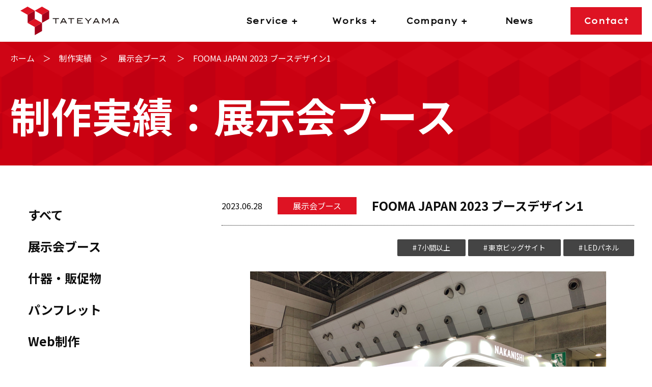

--- FILE ---
content_type: text/html; charset=UTF-8
request_url: https://tateyama.cc/works/exhibition-31/
body_size: 14427
content:
<!doctype html>
<html dir="ltr" lang="ja"
	prefix="og: https://ogp.me/ns#" >
<head>
	<meta charset="UTF-8">
	<meta name="viewport" content="width=device-width, initial-scale=1">
	<link rel="profile" href="https://gmpg.org/xfn/11">

	<link rel="preconnect" href="https://fonts.googleapis.com">
	<link rel="preconnect" href="https://fonts.gstatic.com" crossorigin>
	<link href="https://fonts.googleapis.com/css2?family=Noto+Sans+JP:wght@400;700&family=Zen+Antique+Soft&display=swap" rel="stylesheet">
	<script src="https://ajax.googleapis.com/ajax/libs/jquery/3.3.1/jquery.min.js"></script>
	<link rel="stylesheet" href="https://cdn.jsdelivr.net/npm/swiper@8/swiper-bundle.min.css"/>
	

<link rel="preconnect" href="https://fonts.googleapis.com">
<link rel="preconnect" href="https://fonts.gstatic.com" crossorigin>
	
<link href="https://fonts.googleapis.com/css2?family=Josefin+Sans:wght@100&family=Lexend+Giga&family=Lexend+Mega&family=Montserrat&family=Noto+Sans+JP&display=swap" rel="stylesheet">
	
	<!-- Google Tag Manager -->
	<script>(function(w,d,s,l,i){w[l]=w[l]||[];w[l].push({'gtm.start':
	new Date().getTime(),event:'gtm.js'});var f=d.getElementsByTagName(s)[0],
	j=d.createElement(s),dl=l!='dataLayer'?'&l='+l:'';j.async=true;j.src=
	'https://www.googletagmanager.com/gtm.js?id='+i+dl;f.parentNode.insertBefore(j,f);
	})(window,document,'script','dataLayer','GTM-MM882CN');</script>
	<!-- End Google Tag Manager -->
	
	<title>FOOMA JAPAN 2023 ブースデザイン1 | TATEYAMA-株式会社タテヤマ</title>

		<!-- All in One SEO 4.3.5.1 - aioseo.com -->
		<meta name="description" content="近未来的なデザイン 同社が提案する給食業界の未来をイメージした曲線的なデザインを採用。光沢のある白色の素材や内" />
		<meta name="robots" content="max-snippet:-1, max-image-preview:large, max-video-preview:-1" />
		<link rel="canonical" href="https://tateyama.cc/works/exhibition-31/" />
		<meta name="generator" content="All in One SEO (AIOSEO) 4.3.5.1 " />
		<meta property="og:locale" content="ja_JP" />
		<meta property="og:site_name" content="TATEYAMA-株式会社タテヤマ | 展示会ブース装飾と印刷物のデザイン" />
		<meta property="og:type" content="article" />
		<meta property="og:title" content="FOOMA JAPAN 2023 ブースデザイン1 | TATEYAMA-株式会社タテヤマ" />
		<meta property="og:description" content="近未来的なデザイン 同社が提案する給食業界の未来をイメージした曲線的なデザインを採用。光沢のある白色の素材や内" />
		<meta property="og:url" content="https://tateyama.cc/works/exhibition-31/" />
		<meta property="og:image" content="https://tateyama.cc/wp-content/uploads/2023/02/favicon-1.png" />
		<meta property="og:image:secure_url" content="https://tateyama.cc/wp-content/uploads/2023/02/favicon-1.png" />
		<meta property="og:image:width" content="59" />
		<meta property="og:image:height" content="56" />
		<meta property="article:published_time" content="2023-06-28T01:35:18+00:00" />
		<meta property="article:modified_time" content="2024-06-10T09:33:09+00:00" />
		<meta name="twitter:card" content="summary_large_image" />
		<meta name="twitter:title" content="FOOMA JAPAN 2023 ブースデザイン1 | TATEYAMA-株式会社タテヤマ" />
		<meta name="twitter:description" content="近未来的なデザイン 同社が提案する給食業界の未来をイメージした曲線的なデザインを採用。光沢のある白色の素材や内" />
		<meta name="twitter:image" content="https://tateyama.cc/wp-content/uploads/2023/02/favicon-1.png" />
		<script type="application/ld+json" class="aioseo-schema">
			{"@context":"https:\/\/schema.org","@graph":[{"@type":"BreadcrumbList","@id":"https:\/\/tateyama.cc\/works\/exhibition-31\/#breadcrumblist","itemListElement":[{"@type":"ListItem","@id":"https:\/\/tateyama.cc\/#listItem","position":1,"item":{"@type":"WebPage","@id":"https:\/\/tateyama.cc\/","name":"\u30db\u30fc\u30e0","description":"\u682a\u5f0f\u4f1a\u793e\u30bf\u30c6\u30e4\u30de\u306e\u516c\u5f0f\u30b5\u30a4\u30c8\u3067\u3059\u3002\u79c1\u305f\u3061\u306f\u304a\u5ba2\u69d8\u306e\u3054\u8981\u671b\u306e\u591a\u69d8\u5316\u306b\u304a\u5fdc\u3048\u3059\u3079\u304f\u3001\u30d7\u30ed\u30e2\u30fc\u30b7\u30e7\u30f3\u306b\u304a\u3051\u308b\u3042\u3089\u3086\u308b\u304a\u60a9\u307f\u3092\u306a\u3093\u3067\u3082\u76f8\u8ac7\u3067\u304d\u308b\u826f\u304d\u30d1\u30fc\u30c8\u30ca\u30fc\u3068\u3057\u3066\u3001\u201d\u4fe1\u983c\u306b\u5fdc\u3048\u308b\u30c7\u30b6\u30a4\u30f3\u201d\u3067\u89e3\u6c7a\u3078\u3068\u5c0e\u3044\u3066\u307e\u3044\u308a\u307e\u3059\u3002\u5c55\u793a\u4f1a\u30d6\u30fc\u30b9\u30c7\u30b6\u30a4\u30f3\u3001\u30d1\u30f3\u30d5\u30ec\u30c3\u30c8\u5370\u5237\u30c7\u30b6\u30a4\u30f3\u3001\u7a7a\u9593\u30c7\u30b6\u30a4\u30f3\u3001Web\u30c7\u30b6\u30a4\u30f3\u306f\u30bf\u30c6\u30e4\u30de\u306b\u304a\u4efb\u305b\u304f\u3060\u3055\u3044\u3002","url":"https:\/\/tateyama.cc\/"}}]},{"@type":"Organization","@id":"https:\/\/tateyama.cc\/#organization","name":"TATEYAMA-\u682a\u5f0f\u4f1a\u793e\u30bf\u30c6\u30e4\u30de","url":"https:\/\/tateyama.cc\/","logo":{"@type":"ImageObject","url":"https:\/\/tateyama.cc\/wp-content\/uploads\/2023\/02\/cropped-logo-1.png","@id":"https:\/\/tateyama.cc\/#organizationLogo","width":300,"height":89},"image":{"@id":"https:\/\/tateyama.cc\/#organizationLogo"}},{"@type":"Person","@id":"https:\/\/tateyama.cc\/author\/tateyama\/#author","url":"https:\/\/tateyama.cc\/author\/tateyama\/","name":"tateyama","image":{"@type":"ImageObject","@id":"https:\/\/tateyama.cc\/works\/exhibition-31\/#authorImage","url":"https:\/\/secure.gravatar.com\/avatar\/1055ff53c9c513fc63dacec66d5dac7bbc909ff73b4362bc85b53ccd282d9fb8?s=96&d=mm&r=g","width":96,"height":96,"caption":"tateyama"}},{"@type":"WebPage","@id":"https:\/\/tateyama.cc\/works\/exhibition-31\/#webpage","url":"https:\/\/tateyama.cc\/works\/exhibition-31\/","name":"FOOMA JAPAN 2023 \u30d6\u30fc\u30b9\u30c7\u30b6\u30a4\u30f31 | TATEYAMA-\u682a\u5f0f\u4f1a\u793e\u30bf\u30c6\u30e4\u30de","description":"\u8fd1\u672a\u6765\u7684\u306a\u30c7\u30b6\u30a4\u30f3 \u540c\u793e\u304c\u63d0\u6848\u3059\u308b\u7d66\u98df\u696d\u754c\u306e\u672a\u6765\u3092\u30a4\u30e1\u30fc\u30b8\u3057\u305f\u66f2\u7dda\u7684\u306a\u30c7\u30b6\u30a4\u30f3\u3092\u63a1\u7528\u3002\u5149\u6ca2\u306e\u3042\u308b\u767d\u8272\u306e\u7d20\u6750\u3084\u5185","inLanguage":"ja","isPartOf":{"@id":"https:\/\/tateyama.cc\/#website"},"breadcrumb":{"@id":"https:\/\/tateyama.cc\/works\/exhibition-31\/#breadcrumblist"},"author":{"@id":"https:\/\/tateyama.cc\/author\/tateyama\/#author"},"creator":{"@id":"https:\/\/tateyama.cc\/author\/tateyama\/#author"},"image":{"@type":"ImageObject","url":"https:\/\/tateyama.cc\/wp-content\/uploads\/2023\/06\/nakanishi_1.jpg","@id":"https:\/\/tateyama.cc\/#mainImage","width":699,"height":524},"primaryImageOfPage":{"@id":"https:\/\/tateyama.cc\/works\/exhibition-31\/#mainImage"},"datePublished":"2023-06-28T01:35:18+09:00","dateModified":"2024-06-10T09:33:09+09:00"},{"@type":"WebSite","@id":"https:\/\/tateyama.cc\/#website","url":"https:\/\/tateyama.cc\/","name":"TATEYAMA-\u682a\u5f0f\u4f1a\u793e\u30bf\u30c6\u30e4\u30de","description":"\u5c55\u793a\u4f1a\u30d6\u30fc\u30b9\u88c5\u98fe\u3068\u5370\u5237\u7269\u306e\u30c7\u30b6\u30a4\u30f3","inLanguage":"ja","publisher":{"@id":"https:\/\/tateyama.cc\/#organization"}}]}
		</script>
		<!-- All in One SEO -->

<link rel="alternate" type="application/rss+xml" title="TATEYAMA-株式会社タテヤマ &raquo; フィード" href="https://tateyama.cc/feed/" />
<link rel="alternate" type="application/rss+xml" title="TATEYAMA-株式会社タテヤマ &raquo; コメントフィード" href="https://tateyama.cc/comments/feed/" />
<link rel="alternate" title="oEmbed (JSON)" type="application/json+oembed" href="https://tateyama.cc/wp-json/oembed/1.0/embed?url=https%3A%2F%2Ftateyama.cc%2Fworks%2Fexhibition-31%2F" />
<link rel="alternate" title="oEmbed (XML)" type="text/xml+oembed" href="https://tateyama.cc/wp-json/oembed/1.0/embed?url=https%3A%2F%2Ftateyama.cc%2Fworks%2Fexhibition-31%2F&#038;format=xml" />
		<!-- This site uses the Google Analytics by MonsterInsights plugin v9.11.1 - Using Analytics tracking - https://www.monsterinsights.com/ -->
		<!-- Note: MonsterInsights is not currently configured on this site. The site owner needs to authenticate with Google Analytics in the MonsterInsights settings panel. -->
					<!-- No tracking code set -->
				<!-- / Google Analytics by MonsterInsights -->
		<style id='wp-img-auto-sizes-contain-inline-css'>
img:is([sizes=auto i],[sizes^="auto," i]){contain-intrinsic-size:3000px 1500px}
/*# sourceURL=wp-img-auto-sizes-contain-inline-css */
</style>
<style id='wp-emoji-styles-inline-css'>

	img.wp-smiley, img.emoji {
		display: inline !important;
		border: none !important;
		box-shadow: none !important;
		height: 1em !important;
		width: 1em !important;
		margin: 0 0.07em !important;
		vertical-align: -0.1em !important;
		background: none !important;
		padding: 0 !important;
	}
/*# sourceURL=wp-emoji-styles-inline-css */
</style>
<style id='wp-block-library-inline-css'>
:root{--wp-block-synced-color:#7a00df;--wp-block-synced-color--rgb:122,0,223;--wp-bound-block-color:var(--wp-block-synced-color);--wp-editor-canvas-background:#ddd;--wp-admin-theme-color:#007cba;--wp-admin-theme-color--rgb:0,124,186;--wp-admin-theme-color-darker-10:#006ba1;--wp-admin-theme-color-darker-10--rgb:0,107,160.5;--wp-admin-theme-color-darker-20:#005a87;--wp-admin-theme-color-darker-20--rgb:0,90,135;--wp-admin-border-width-focus:2px}@media (min-resolution:192dpi){:root{--wp-admin-border-width-focus:1.5px}}.wp-element-button{cursor:pointer}:root .has-very-light-gray-background-color{background-color:#eee}:root .has-very-dark-gray-background-color{background-color:#313131}:root .has-very-light-gray-color{color:#eee}:root .has-very-dark-gray-color{color:#313131}:root .has-vivid-green-cyan-to-vivid-cyan-blue-gradient-background{background:linear-gradient(135deg,#00d084,#0693e3)}:root .has-purple-crush-gradient-background{background:linear-gradient(135deg,#34e2e4,#4721fb 50%,#ab1dfe)}:root .has-hazy-dawn-gradient-background{background:linear-gradient(135deg,#faaca8,#dad0ec)}:root .has-subdued-olive-gradient-background{background:linear-gradient(135deg,#fafae1,#67a671)}:root .has-atomic-cream-gradient-background{background:linear-gradient(135deg,#fdd79a,#004a59)}:root .has-nightshade-gradient-background{background:linear-gradient(135deg,#330968,#31cdcf)}:root .has-midnight-gradient-background{background:linear-gradient(135deg,#020381,#2874fc)}:root{--wp--preset--font-size--normal:16px;--wp--preset--font-size--huge:42px}.has-regular-font-size{font-size:1em}.has-larger-font-size{font-size:2.625em}.has-normal-font-size{font-size:var(--wp--preset--font-size--normal)}.has-huge-font-size{font-size:var(--wp--preset--font-size--huge)}.has-text-align-center{text-align:center}.has-text-align-left{text-align:left}.has-text-align-right{text-align:right}.has-fit-text{white-space:nowrap!important}#end-resizable-editor-section{display:none}.aligncenter{clear:both}.items-justified-left{justify-content:flex-start}.items-justified-center{justify-content:center}.items-justified-right{justify-content:flex-end}.items-justified-space-between{justify-content:space-between}.screen-reader-text{border:0;clip-path:inset(50%);height:1px;margin:-1px;overflow:hidden;padding:0;position:absolute;width:1px;word-wrap:normal!important}.screen-reader-text:focus{background-color:#ddd;clip-path:none;color:#444;display:block;font-size:1em;height:auto;left:5px;line-height:normal;padding:15px 23px 14px;text-decoration:none;top:5px;width:auto;z-index:100000}html :where(.has-border-color){border-style:solid}html :where([style*=border-top-color]){border-top-style:solid}html :where([style*=border-right-color]){border-right-style:solid}html :where([style*=border-bottom-color]){border-bottom-style:solid}html :where([style*=border-left-color]){border-left-style:solid}html :where([style*=border-width]){border-style:solid}html :where([style*=border-top-width]){border-top-style:solid}html :where([style*=border-right-width]){border-right-style:solid}html :where([style*=border-bottom-width]){border-bottom-style:solid}html :where([style*=border-left-width]){border-left-style:solid}html :where(img[class*=wp-image-]){height:auto;max-width:100%}:where(figure){margin:0 0 1em}html :where(.is-position-sticky){--wp-admin--admin-bar--position-offset:var(--wp-admin--admin-bar--height,0px)}@media screen and (max-width:600px){html :where(.is-position-sticky){--wp-admin--admin-bar--position-offset:0px}}

/*# sourceURL=wp-block-library-inline-css */
</style><style id='global-styles-inline-css'>
:root{--wp--preset--aspect-ratio--square: 1;--wp--preset--aspect-ratio--4-3: 4/3;--wp--preset--aspect-ratio--3-4: 3/4;--wp--preset--aspect-ratio--3-2: 3/2;--wp--preset--aspect-ratio--2-3: 2/3;--wp--preset--aspect-ratio--16-9: 16/9;--wp--preset--aspect-ratio--9-16: 9/16;--wp--preset--color--black: #000000;--wp--preset--color--cyan-bluish-gray: #abb8c3;--wp--preset--color--white: #ffffff;--wp--preset--color--pale-pink: #f78da7;--wp--preset--color--vivid-red: #cf2e2e;--wp--preset--color--luminous-vivid-orange: #ff6900;--wp--preset--color--luminous-vivid-amber: #fcb900;--wp--preset--color--light-green-cyan: #7bdcb5;--wp--preset--color--vivid-green-cyan: #00d084;--wp--preset--color--pale-cyan-blue: #8ed1fc;--wp--preset--color--vivid-cyan-blue: #0693e3;--wp--preset--color--vivid-purple: #9b51e0;--wp--preset--gradient--vivid-cyan-blue-to-vivid-purple: linear-gradient(135deg,rgb(6,147,227) 0%,rgb(155,81,224) 100%);--wp--preset--gradient--light-green-cyan-to-vivid-green-cyan: linear-gradient(135deg,rgb(122,220,180) 0%,rgb(0,208,130) 100%);--wp--preset--gradient--luminous-vivid-amber-to-luminous-vivid-orange: linear-gradient(135deg,rgb(252,185,0) 0%,rgb(255,105,0) 100%);--wp--preset--gradient--luminous-vivid-orange-to-vivid-red: linear-gradient(135deg,rgb(255,105,0) 0%,rgb(207,46,46) 100%);--wp--preset--gradient--very-light-gray-to-cyan-bluish-gray: linear-gradient(135deg,rgb(238,238,238) 0%,rgb(169,184,195) 100%);--wp--preset--gradient--cool-to-warm-spectrum: linear-gradient(135deg,rgb(74,234,220) 0%,rgb(151,120,209) 20%,rgb(207,42,186) 40%,rgb(238,44,130) 60%,rgb(251,105,98) 80%,rgb(254,248,76) 100%);--wp--preset--gradient--blush-light-purple: linear-gradient(135deg,rgb(255,206,236) 0%,rgb(152,150,240) 100%);--wp--preset--gradient--blush-bordeaux: linear-gradient(135deg,rgb(254,205,165) 0%,rgb(254,45,45) 50%,rgb(107,0,62) 100%);--wp--preset--gradient--luminous-dusk: linear-gradient(135deg,rgb(255,203,112) 0%,rgb(199,81,192) 50%,rgb(65,88,208) 100%);--wp--preset--gradient--pale-ocean: linear-gradient(135deg,rgb(255,245,203) 0%,rgb(182,227,212) 50%,rgb(51,167,181) 100%);--wp--preset--gradient--electric-grass: linear-gradient(135deg,rgb(202,248,128) 0%,rgb(113,206,126) 100%);--wp--preset--gradient--midnight: linear-gradient(135deg,rgb(2,3,129) 0%,rgb(40,116,252) 100%);--wp--preset--font-size--small: 13px;--wp--preset--font-size--medium: 20px;--wp--preset--font-size--large: 36px;--wp--preset--font-size--x-large: 42px;--wp--preset--spacing--20: 0.44rem;--wp--preset--spacing--30: 0.67rem;--wp--preset--spacing--40: 1rem;--wp--preset--spacing--50: 1.5rem;--wp--preset--spacing--60: 2.25rem;--wp--preset--spacing--70: 3.38rem;--wp--preset--spacing--80: 5.06rem;--wp--preset--shadow--natural: 6px 6px 9px rgba(0, 0, 0, 0.2);--wp--preset--shadow--deep: 12px 12px 50px rgba(0, 0, 0, 0.4);--wp--preset--shadow--sharp: 6px 6px 0px rgba(0, 0, 0, 0.2);--wp--preset--shadow--outlined: 6px 6px 0px -3px rgb(255, 255, 255), 6px 6px rgb(0, 0, 0);--wp--preset--shadow--crisp: 6px 6px 0px rgb(0, 0, 0);}:where(.is-layout-flex){gap: 0.5em;}:where(.is-layout-grid){gap: 0.5em;}body .is-layout-flex{display: flex;}.is-layout-flex{flex-wrap: wrap;align-items: center;}.is-layout-flex > :is(*, div){margin: 0;}body .is-layout-grid{display: grid;}.is-layout-grid > :is(*, div){margin: 0;}:where(.wp-block-columns.is-layout-flex){gap: 2em;}:where(.wp-block-columns.is-layout-grid){gap: 2em;}:where(.wp-block-post-template.is-layout-flex){gap: 1.25em;}:where(.wp-block-post-template.is-layout-grid){gap: 1.25em;}.has-black-color{color: var(--wp--preset--color--black) !important;}.has-cyan-bluish-gray-color{color: var(--wp--preset--color--cyan-bluish-gray) !important;}.has-white-color{color: var(--wp--preset--color--white) !important;}.has-pale-pink-color{color: var(--wp--preset--color--pale-pink) !important;}.has-vivid-red-color{color: var(--wp--preset--color--vivid-red) !important;}.has-luminous-vivid-orange-color{color: var(--wp--preset--color--luminous-vivid-orange) !important;}.has-luminous-vivid-amber-color{color: var(--wp--preset--color--luminous-vivid-amber) !important;}.has-light-green-cyan-color{color: var(--wp--preset--color--light-green-cyan) !important;}.has-vivid-green-cyan-color{color: var(--wp--preset--color--vivid-green-cyan) !important;}.has-pale-cyan-blue-color{color: var(--wp--preset--color--pale-cyan-blue) !important;}.has-vivid-cyan-blue-color{color: var(--wp--preset--color--vivid-cyan-blue) !important;}.has-vivid-purple-color{color: var(--wp--preset--color--vivid-purple) !important;}.has-black-background-color{background-color: var(--wp--preset--color--black) !important;}.has-cyan-bluish-gray-background-color{background-color: var(--wp--preset--color--cyan-bluish-gray) !important;}.has-white-background-color{background-color: var(--wp--preset--color--white) !important;}.has-pale-pink-background-color{background-color: var(--wp--preset--color--pale-pink) !important;}.has-vivid-red-background-color{background-color: var(--wp--preset--color--vivid-red) !important;}.has-luminous-vivid-orange-background-color{background-color: var(--wp--preset--color--luminous-vivid-orange) !important;}.has-luminous-vivid-amber-background-color{background-color: var(--wp--preset--color--luminous-vivid-amber) !important;}.has-light-green-cyan-background-color{background-color: var(--wp--preset--color--light-green-cyan) !important;}.has-vivid-green-cyan-background-color{background-color: var(--wp--preset--color--vivid-green-cyan) !important;}.has-pale-cyan-blue-background-color{background-color: var(--wp--preset--color--pale-cyan-blue) !important;}.has-vivid-cyan-blue-background-color{background-color: var(--wp--preset--color--vivid-cyan-blue) !important;}.has-vivid-purple-background-color{background-color: var(--wp--preset--color--vivid-purple) !important;}.has-black-border-color{border-color: var(--wp--preset--color--black) !important;}.has-cyan-bluish-gray-border-color{border-color: var(--wp--preset--color--cyan-bluish-gray) !important;}.has-white-border-color{border-color: var(--wp--preset--color--white) !important;}.has-pale-pink-border-color{border-color: var(--wp--preset--color--pale-pink) !important;}.has-vivid-red-border-color{border-color: var(--wp--preset--color--vivid-red) !important;}.has-luminous-vivid-orange-border-color{border-color: var(--wp--preset--color--luminous-vivid-orange) !important;}.has-luminous-vivid-amber-border-color{border-color: var(--wp--preset--color--luminous-vivid-amber) !important;}.has-light-green-cyan-border-color{border-color: var(--wp--preset--color--light-green-cyan) !important;}.has-vivid-green-cyan-border-color{border-color: var(--wp--preset--color--vivid-green-cyan) !important;}.has-pale-cyan-blue-border-color{border-color: var(--wp--preset--color--pale-cyan-blue) !important;}.has-vivid-cyan-blue-border-color{border-color: var(--wp--preset--color--vivid-cyan-blue) !important;}.has-vivid-purple-border-color{border-color: var(--wp--preset--color--vivid-purple) !important;}.has-vivid-cyan-blue-to-vivid-purple-gradient-background{background: var(--wp--preset--gradient--vivid-cyan-blue-to-vivid-purple) !important;}.has-light-green-cyan-to-vivid-green-cyan-gradient-background{background: var(--wp--preset--gradient--light-green-cyan-to-vivid-green-cyan) !important;}.has-luminous-vivid-amber-to-luminous-vivid-orange-gradient-background{background: var(--wp--preset--gradient--luminous-vivid-amber-to-luminous-vivid-orange) !important;}.has-luminous-vivid-orange-to-vivid-red-gradient-background{background: var(--wp--preset--gradient--luminous-vivid-orange-to-vivid-red) !important;}.has-very-light-gray-to-cyan-bluish-gray-gradient-background{background: var(--wp--preset--gradient--very-light-gray-to-cyan-bluish-gray) !important;}.has-cool-to-warm-spectrum-gradient-background{background: var(--wp--preset--gradient--cool-to-warm-spectrum) !important;}.has-blush-light-purple-gradient-background{background: var(--wp--preset--gradient--blush-light-purple) !important;}.has-blush-bordeaux-gradient-background{background: var(--wp--preset--gradient--blush-bordeaux) !important;}.has-luminous-dusk-gradient-background{background: var(--wp--preset--gradient--luminous-dusk) !important;}.has-pale-ocean-gradient-background{background: var(--wp--preset--gradient--pale-ocean) !important;}.has-electric-grass-gradient-background{background: var(--wp--preset--gradient--electric-grass) !important;}.has-midnight-gradient-background{background: var(--wp--preset--gradient--midnight) !important;}.has-small-font-size{font-size: var(--wp--preset--font-size--small) !important;}.has-medium-font-size{font-size: var(--wp--preset--font-size--medium) !important;}.has-large-font-size{font-size: var(--wp--preset--font-size--large) !important;}.has-x-large-font-size{font-size: var(--wp--preset--font-size--x-large) !important;}
/*# sourceURL=global-styles-inline-css */
</style>

<style id='classic-theme-styles-inline-css'>
/*! This file is auto-generated */
.wp-block-button__link{color:#fff;background-color:#32373c;border-radius:9999px;box-shadow:none;text-decoration:none;padding:calc(.667em + 2px) calc(1.333em + 2px);font-size:1.125em}.wp-block-file__button{background:#32373c;color:#fff;text-decoration:none}
/*# sourceURL=/wp-includes/css/classic-themes.min.css */
</style>
<link rel='stylesheet' id='tateyama-style-css' href='https://tateyama.cc/wp-content/themes/tateyama/style.css?ver=1.0.0' media='all' />
<link rel='stylesheet' id='header-css' href='https://tateyama.cc/wp-content/themes/tateyama/css/header.css?ver=6.9' media='all' />
<link rel='stylesheet' id='home-css' href='https://tateyama.cc/wp-content/themes/tateyama/css/home.css?ver=6.9' media='all' />
<link rel='stylesheet' id='page-css' href='https://tateyama.cc/wp-content/themes/tateyama/css/page.css?ver=6.9' media='all' />
<link rel='stylesheet' id='jquery.bxslider.min-css' href='https://tateyama.cc/wp-content/themes/tateyama/css/jquery.bxslider.min.css?ver=6.9' media='all' />
<script src="https://tateyama.cc/wp-content/themes/tateyama/js/jquery.bxslider.min.js?ver=6.9" id="jquery.bxslider.min.js-js"></script>
<link rel="https://api.w.org/" href="https://tateyama.cc/wp-json/" /><link rel="alternate" title="JSON" type="application/json" href="https://tateyama.cc/wp-json/wp/v2/works/1070" /><link rel="EditURI" type="application/rsd+xml" title="RSD" href="https://tateyama.cc/xmlrpc.php?rsd" />
<meta name="generator" content="WordPress 6.9" />
<link rel='shortlink' href='https://tateyama.cc/?p=1070' />
<link rel="icon" href="https://tateyama.cc/wp-content/uploads/2023/02/favicon-1.png" sizes="32x32" />
<link rel="icon" href="https://tateyama.cc/wp-content/uploads/2023/02/favicon-1.png" sizes="192x192" />
<link rel="apple-touch-icon" href="https://tateyama.cc/wp-content/uploads/2023/02/favicon-1.png" />
<meta name="msapplication-TileImage" content="https://tateyama.cc/wp-content/uploads/2023/02/favicon-1.png" />
</head>
<script src="https://cdn.jsdelivr.net/npm/swiper@8/swiper-bundle.min.js"></script>
<body class="wp-singular works-template-default single single-works postid-1070 wp-custom-logo wp-theme-tateyama">

<div id="page" class="site">
	<a class="skip-link screen-reader-text" href="#primary">Skip to content</a>
	
	<header id="custom-header">
		<div class="navbar">
			<a href="https://tateyama.cc"class="nav-logo">
				<img src="https://tateyama.cc/wp-content/themes/tateyama/img/header/logo-tateyama.svg" alt="株式会社タテヤマのロゴ">
			</a>
			<div class="gmenu-mega-wrap">
				<div class="gmenu-mega-item gtriangle">
					<a href="https://tateyama.cc/services">
						<p class="gmenu-link gmenu-link-service">Service +</p>
					</a>
					<div class="mega-dropdown-content">
						<a href="https://tateyama.cc/services" class="megamenu-header">
							<h2>事業案内</h2>
							<img src="https://tateyama.cc/wp-content/themes/tateyama/img/header/gmenu-circle-arrow.svg" alt="arrow">
						</a>
						<div class="megamenu-row">
							<div class="megamenu-column">
								<a href="https://tateyama.cc/services/exhibition-design" class="megamenu-visual-link">
									<div class="megamenu-visual-wrap">
										<img src="https://tateyama.cc/wp-content/themes/tateyama/img/header/exhibition.png" alt="展示会ブースデザイン・小間装飾">
									</div>
									<p>展示会ブースデザイン・小間装飾</p>
								</a>
							</div>
							<div class="megamenu-column">
								<a href="https://tateyama.cc/services/space-design" class="megamenu-visual-link">
									<div class="megamenu-visual-wrap">
										<img src="https://tateyama.cc/wp-content/themes/tateyama/img/header/space-design.png" alt="内装・空間デザイン">
									</div>
									<p>内装・空間デザイン</p>
								</a>
							</div>
							<div class="megamenu-column">
								<a href="https://tateyama.cc/services/print-design" class="megamenu-visual-link">
									<div class="megamenu-visual-wrap">
										<img src="https://tateyama.cc/wp-content/themes/tateyama/img/header/printing.png" alt="パンフレット・チラシデザイン">
									</div>
									<p>パンフレット・チラシデザイン</p>
								</a>
							</div>
							<div class="megamenu-column">
								<a href="https://tateyama.cc/services/led-panel-rental" class="megamenu-reg-link">LED展示パネルレンタル</a>
								<a href="https://tateyama.cc/services/web-design" class="megamenu-reg-link">Webサイト制作</a>
								<a href="https://tateyama.cc/services/sports-events" class="megamenu-reg-link">スポーツイベント主催</a>
								<!--<a href="" class="megamenu-reg-link">企業・地域イベント運営</a>-->
								<a href="https://tateyama.cc/services/solar-facility-maintenance" class="megamenu-reg-link">太陽光発電設備メンテナンス</a>
							</div>
						</div>
					</div>
				</div>
				<div class="gmenu-mega-item gtriangle">
					<a href="https://tateyama.cc/works">
						<p class="gmenu-link gmenu-link-works">Works +</p>
					</a>
					<div class="mega-dropdown-content">
						<a href="https://tateyama.cc/works" class="megamenu-header">
							<h2>制作実績</h2>
							<img src="https://tateyama.cc/wp-content/themes/tateyama/img/header/gmenu-circle-arrow.svg" alt="arrow">
						</a>
						<div class="megamenu-row">
							<div class="megamenu-column">
								<a class="megamenu-visual-link" href="https://tateyama.cc/work_type/exhibition-booth">
									<div class="megamenu-visual-wrap">
										<img src="https://tateyama.cc/wp-content/themes/tateyama/img/header/works-exhibition.png" alt="展示会ブース">
									</div>
									<p>展示会ブース</p>
								</a>
							</div>
							<div class="megamenu-column">
								<a class="megamenu-visual-link" href="https://tateyama.cc/work_type/pamphlet">
									<div class="megamenu-visual-wrap">
										<img src="https://tateyama.cc/wp-content/themes/tateyama/img/header/works-printing.png" alt="パンフレット">
									</div>
									<p>パンフレット</p>
								</a>
							</div>
							<div class="megamenu-column">
								<a class="megamenu-visual-link" href="https://tateyama.cc/work_type/promo-item">
									<div class="megamenu-visual-wrap">
										<img src="https://tateyama.cc/wp-content/themes/tateyama/img/header/works-items.png" alt="什器・販促物">
									</div>
									<p>什器・販促物</p>
								</a>
							</div>
							<div class="megamenu-column">
								<a href="https://tateyama.cc/work_type/web" class="megamenu-reg-link">Web制作</a>
								<a href="https://tateyama.cc/tag/booth-s" class="megamenu-reg-link">1～3小間の展示会ブース</a>
								<a href="https://tateyama.cc/tag/booth-m" class="megamenu-reg-link">4～6小間の展示会ブース</a>
								<a href="https://tateyama.cc/tag/booth-l" class="megamenu-reg-link">7小間以上の展示会ブース</a>
							</div>
						</div>
					</div>
				</div>
				<div class="gmenu-mega-item gtriangle">
					<a href="https://tateyama.cc/company">
						<p class="gmenu-link gmenu-link-company">Company +</p>
					</a>
					<div class="mega-dropdown-content">
						<a href="https://tateyama.cc/company" class="megamenu-header">
							<h2>企業情報</h2>
							<img src="https://tateyama.cc/wp-content/themes/tateyama/img/header/gmenu-circle-arrow.svg" alt="arrow">
						</a>
						<div class="megamenu-row">
							<div class="megamenu-column">
								<a class="megamenu-visual-link" href="https://tateyama.cc/company">
									<div class="megamenu-visual-wrap">
										<img src="https://tateyama.cc/wp-content/themes/tateyama/img/header/company.png" alt="会社概要">
									</div>
									<p>会社概要</p>
								</a>
							</div>
							<div class="megamenu-column">
								<a href="https://tateyama.cc/recruit" class="megamenu-visual-link">
									<div class="megamenu-visual-wrap">
										<img src="https://tateyama.cc/wp-content/themes/tateyama/img/header/recruit.png" alt="採用情報">
									</div>
									<p>採用情報</p>
								</a>
							</div>
						</div>
					</div>
				</div>
				<div class="gmenu-mega-item">
					<a href="https://tateyama.cc/news">
						<p class="gmenu-link gmenu-link-news">News</p>
					</a>
				</div>
				<div class="gmenu-mega-item gmenu-btn">
					<a href="https://tateyama.cc/contact">
						<p class="gmenu-link gmenu-link-contact">Contact</p>
					</a>
				</div>
			</div>
			<div class="hamburger" onclick="myFunction(this)">
				<div class="bar1"></div>
				<div class="bar2"></div>
				<div class="bar3"></div>
			</div>
		</div>
	</header>
	<div class="sp-gnav">
		<div class="sp-gnav-inner">
			<a href="https://tateyama.cc" class="sp-gnav-link">トップページ</a>
			<a class="sp-gnav-link sp-gnav-link-open">事業案内<span class="plus">+</span><span class="minus">-</span></a>
			<div class="sp-gnav-sub-wrap">
				<a href="https://tateyama.cc/services" class="sp-gnav-sub-link">事業一覧</a>
				<a href="https://tateyama.cc/services/exhibition-design" class="sp-gnav-sub-link">展示会ブースデザイン・小間装飾</a>
				<a href="https://tateyama.cc/services/space-design" class="sp-gnav-sub-link">内装・空間デザイン</a>
				<a href="https://tateyama.cc/services/print-design" class="sp-gnav-sub-link">パンフレット・チラシデザイン</a>
				<a href="https://tateyama.cc/services/led-panel-rental" class="sp-gnav-sub-link">LED展示パネルレンタル</a>
				<a href="https://tateyama.cc/services/web-design" class="sp-gnav-sub-link">Webサイト制作</a>
				<a href="https://tateyama.cc/services/sports-events" class="sp-gnav-sub-link">スポーツイベント主催</a>
				<!--<a class="sp-gnav-sub-link">企業・地域イベント運営</a>-->
				<a href="https://tateyama.cc/services/solar-facility-maintenance" class="sp-gnav-sub-link">太陽光発電設備メンテナンス</a>
			</div>
			<a href="https://tateyama.cc/news" class="sp-gnav-link">お知らせ・最新情報</a>
			<a href="https://tateyama.cc/works" class="sp-gnav-link">制作実績</a>  
			<a href="https://tateyama.cc/company" class="sp-gnav-link">会社概要</a>
			<a href="https://tateyama.cc/recruit" class="sp-gnav-link">採用情報</a>
		</div>
		<div class="sp-gnav-center-wrap">
			<a href="https://tateyama.cc/contact" class="sp-gnav-contact">
				<svg xmlns="http://www.w3.org/2000/svg" width="26.2" height="17.767" viewBox="0 0 26.2 17.767">
					<path id="email_1_" data-name="email (1)" d="M1.544,0H24.756A1.462,1.462,0,0,1,26.25,1.409V16.346a1.337,1.337,0,0,1-.26.8.554.554,0,0,1-.141.2.561.561,0,0,1-.141.092,1.556,1.556,0,0,1-.962.33H1.544a1.463,1.463,0,0,1-1.494-1.4V1.409A1.462,1.462,0,0,1,1.544,0ZM1.48,15.753,9.328,8.116,1.48,1.906V15.753ZM10.51,9.069l-8.386,7.6H24.1l-8.013-7.6-2.347,1.84h0a.607.607,0,0,1-.736,0ZM17.253,8.1l7.567,7.712V1.838ZM2.218,1.081l11.135,8.45L24,1.081Z" transform="translate(-0.05)" fill="#fff"/>
				</svg>
				<span>お問い合わせ</span>
				<svg xmlns="http://www.w3.org/2000/svg" width="7.791" height="12.771" viewBox="0 0 7.791 12.771">
					<path id="thin-chevron-arrow-right" d="M.888,0l6.9,6.313L.745,12.771,0,11.957,6.157,6.314.142.815Z" fill="#fff"/>
				</svg>
			</a>
			<a href="https://tateyama.cc/privacy-policy" class="sp-gnav-privacy">個人情報保護方針</a>
		</div>
		
	</div>
	<div class="sp-nav-layer"></div>

<!-- モバイルメニューが開いているときに -->
<script>
    document.querySelector('.hamburger').addEventListener('click', function(){
    document.querySelector('.sp-gnav').classList.toggle('is-active');
    document.querySelector('.sp-nav-layer').classList.toggle('is-active');
	document.querySelector('body').classList.toggle('no-scroll');
    });
</script>

<!-- モバイルメニューのアイコンをクリックで変える -->
<script>
    function myFunction(x) {
    x.classList.toggle("change");
    }
</script>

<!-- モバイルメニューを表す -->
<script>
	$(function(){
        $(".sp-gnav-link-open").on("click", function() {
            $(this).next().slideToggle();
            $(this).toggleClass("active");//追加部分
        });
    });
</script>

<!-- メニューのテキストをマウスホバーで変える -->
<script>
	$(function(){
		var prev;    

		$('.gmenu-link-service').hover(function(){
		prev = $(this).text();
			$(this).text("事業案内 -");
		}, function(){
			$(this).text(prev)
		});

		$('.gmenu-link-works').hover(function(){
		prev = $(this).text();
			$(this).text("制作実績 -");
		}, function(){
			$(this).text(prev)
		});

		$('.gmenu-link-company').hover(function(){
		prev = $(this).text();
			$(this).text("企業情報 -");
		}, function(){
			$(this).text(prev)
		});

		$('.gmenu-link-news').hover(function(){
		prev = $(this).text();
			$(this).text("お知らせ");
		}, function(){
			$(this).text(prev)
		});

		$('.gmenu-link-contact').hover(function(){
		prev = $(this).text();
			$(this).text("お問い合わせ");
		}, function(){
			$(this).text(prev)
		});
	})
</script>



	<main id="primary" class="site-main">
		<div class="page-header" style="background-image: url(https://tateyama.cc/wp-content/themes/tateyama/img/works/bg-works.png);">
			<div class="page-header-inner">
				<div class="breadcrumb"><a href="https://tateyama.cc">ホーム</a><span>　＞　</span><a href="https://tateyama.cc/works/">制作実績</a><span>　＞　</span>
					<a href="https://tateyama.cc/work_type/exhibition-booth/"><span>展示会ブース</span></a>				<span>　＞　</span>FOOMA JAPAN 2023 ブースデザイン1</div>
				<p class="page-header-title">制作実績：展示会ブース</p>
			</div>
		</div>

		<div class="archive-page-container">
			<div class="archive-page-wrap">
				<div class="article-page">
			
					
					
<article id="post-1070" class="post-1070 works type-works status-publish has-post-thumbnail hentry category-our-works tag-booth-l tag-bigsite tag-led-panel work_type-exhibition-booth">
	<header class="entry-header tat-entry-header">
		<div class="single-header">
			<p class="single-header-date">2023.06.28</p>
			<p class="single-header-cat">
				<a href="https://tateyama.cc/work_type/exhibition-booth/"><span>展示会ブース</span></a>			</p>
			<h1 class="single-header-title">FOOMA JAPAN 2023 ブースデザイン1</h1>
		</div>
		<div class="single-tags">
			<div class="tags">
				<a href="https://tateyama.cc/tag/booth-l/" rel="tag">7小間以上</a><a href="https://tateyama.cc/tag/bigsite/" rel="tag">東京ビッグサイト</a><a href="https://tateyama.cc/tag/led-panel/" rel="tag">LEDパネル</a>			</div>
		</div>

	</header><!-- .entry-header -->

	<div class="entry-content">
		
			<div class="post-thumbnail">
				<img width="699" height="524" src="https://tateyama.cc/wp-content/uploads/2023/06/nakanishi_1.jpg" class="attachment-post-thumbnail size-post-thumbnail wp-post-image" alt="" decoding="async" fetchpriority="high" srcset="https://tateyama.cc/wp-content/uploads/2023/06/nakanishi_1.jpg 699w, https://tateyama.cc/wp-content/uploads/2023/06/nakanishi_1-355x266.jpg 355w, https://tateyama.cc/wp-content/uploads/2023/06/nakanishi_1-622x466.jpg 622w" sizes="(max-width: 699px) 100vw, 699px" />			</div><!-- .post-thumbnail -->

				<h2><img decoding="async" class="alignnone size-full wp-image-1072" src="https://tateyama.cc/wp-content/uploads/2023/06/nakanishi_2.jpg" alt="" width="699" height="524" srcset="https://tateyama.cc/wp-content/uploads/2023/06/nakanishi_2.jpg 699w, https://tateyama.cc/wp-content/uploads/2023/06/nakanishi_2-355x266.jpg 355w, https://tateyama.cc/wp-content/uploads/2023/06/nakanishi_2-622x466.jpg 622w" sizes="(max-width: 699px) 100vw, 699px" /> <img decoding="async" class="alignnone size-full wp-image-1073" src="https://tateyama.cc/wp-content/uploads/2023/06/nakanishi_3.jpg" alt="" width="699" height="524" srcset="https://tateyama.cc/wp-content/uploads/2023/06/nakanishi_3.jpg 699w, https://tateyama.cc/wp-content/uploads/2023/06/nakanishi_3-355x266.jpg 355w, https://tateyama.cc/wp-content/uploads/2023/06/nakanishi_3-622x466.jpg 622w" sizes="(max-width: 699px) 100vw, 699px" /><br />
近未来的なデザイン</h2>
<p>同社が提案する給食業界の未来をイメージした曲線的なデザインを採用。光沢のある白色の素材や内照式の照明を使用し近未来感を演出しました。</p>
<h2>大型モニターによる圧倒的な没入感</h2>
<p>ブース前面と内部背面に大型LEDモニターを配置しました。未来の給食センターのイメージ動画を放映するとともに、会期中行われるイベントやプレゼン時はライブ映像やスライドを映し、来場いただいたゲストに一体感や没入感を促す工夫をしました。</p>
<dl>
<dt>展示会名</dt>
<dd> FOOMA JAPAN 2023</dd>
</dl>
<dl>
<dt>会場</dt>
<dd>東京ビッグサイト</dd>
</dl>
<dl>
<dt>クライアント名</dt>
<dd>株式会社中西製作所</dd>
</dl>
<dl>
<dt>小間数、平面寸法</dt>
<dd>25小間(16m×14m)</dd>
</dl>
<dl>
<dt>出展目的</dt>
<dd>加熱調理機器、セントラルキッチン省人化システムなどをはじめとした最新食品機械の紹介</dd>
<dd>＜「いただきます」の未来をつくる。＞をスローガンにした「食の技術が拓く、ゆたかな未来」の提案</dd>
</dl>
	</div><!-- .entry-content -->

	<footer class="entry-footer">
			</footer><!-- .entry-footer -->
</article><!-- #post-1070 -->
				</div>
				<div class="post-back-button-wrap">
					<a href="https://tateyama.cc/works" class="post-back-button">
						<svg xmlns="http://www.w3.org/2000/svg" width="6.981" height="10.677" viewBox="0 0 6.981 10.677">
  							<path id="thin-chevron-arrow-right" d="M6.186,0,0,5.278l6.313,5.4L6.981,10,1.465,5.279,6.854.681Z"/>
						</svg>
						<span>制作実績一覧に戻る</span>
					</a>
				</div>
				
			</div>

			
<aside class="tat-sidebar">
    <ul class="cat-list">
        <li class="cat-list-item">
            <a class="cat-list-item-link" href="https://tateyama.cc/works/">すべて</a>
        </li>

                
        <li class="cat-list-item">
            <a class="cat-list-item-link" href="https://tateyama.cc/work_type/exhibition-booth/">展示会ブース</a>
        </li>
        
                
        <li class="cat-list-item">
            <a class="cat-list-item-link" href="https://tateyama.cc/work_type/promo-item/">什器・販促物</a>
        </li>
        
                
        <li class="cat-list-item">
            <a class="cat-list-item-link" href="https://tateyama.cc/work_type/pamphlet/">パンフレット</a>
        </li>
        
                
        <li class="cat-list-item">
            <a class="cat-list-item-link" href="https://tateyama.cc/work_type/web/">Web制作</a>
        </li>
        
                
        <li class="cat-list-item">
            <a class="cat-list-item-link" href="https://tateyama.cc/work_type/other-works/">その他実績</a>
        </li>
        
            </ul>
    <div class="works-tags">
        <span class="works-tags-headline">Tags</span>

        <ul class="tag-list">    
                                <li class="tag-item"><a class="tag" href="https://tateyama.cc/tag/booth-s/" title="1～3小間">#1～3小間</a></li>
                                    <li class="tag-item"><a class="tag" href="https://tateyama.cc/tag/booth-m/" title="4～6小間">#4～6小間</a></li>
                                    <li class="tag-item"><a class="tag" href="https://tateyama.cc/tag/booth-l/" title="7小間以上">#7小間以上</a></li>
                                    <li class="tag-item"><a class="tag" href="https://tateyama.cc/tag/led-panel/" title="LEDパネル">#LEDパネル</a></li>
                                    <li class="tag-item"><a class="tag" href="https://tateyama.cc/tag/lp/" title="LP">#LP</a></li>
                                    <li class="tag-item"><a class="tag" href="https://tateyama.cc/tag/web-booth/" title="Webブース">#Webブース</a></li>
                                    <li class="tag-item"><a class="tag" href="https://tateyama.cc/tag/other-print/" title="その他印刷物">#その他印刷物</a></li>
                                    <li class="tag-item"><a class="tag" href="https://tateyama.cc/tag/other-promo/" title="その他販促物">#その他販促物</a></li>
                                    <li class="tag-item"><a class="tag" href="https://tateyama.cc/tag/catalog/" title="カタログ">#カタログ</a></li>
                                    <li class="tag-item"><a class="tag" href="https://tateyama.cc/tag/corporate-site/" title="コーポレートサイト">#コーポレートサイト</a></li>
                                    <li class="tag-item"><a class="tag" href="https://tateyama.cc/tag/service-site/" title="サービスサイト">#サービスサイト</a></li>
                                    <li class="tag-item"><a class="tag" href="https://tateyama.cc/tag/sports-event/" title="スポーツイベント">#スポーツイベント</a></li>
                                    <li class="tag-item"><a class="tag" href="https://tateyama.cc/tag/flier/" title="チラシ">#チラシ</a></li>
                                    <li class="tag-item"><a class="tag" href="https://tateyama.cc/tag/novelty/" title="ノベルティ">#ノベルティ</a></li>
                                    <li class="tag-item"><a class="tag" href="https://tateyama.cc/tag/pacifico/" title="パシフィコ横浜">#パシフィコ横浜</a></li>
                                    <li class="tag-item"><a class="tag" href="https://tateyama.cc/tag/maintenance/" title="太陽光メンテナンス">#太陽光メンテナンス</a></li>
                                    <li class="tag-item"><a class="tag" href="https://tateyama.cc/tag/m-messe/" title="幕張メッセ">#幕張メッセ</a></li>
                                    <li class="tag-item"><a class="tag" href="https://tateyama.cc/tag/bigsite/" title="東京ビッグサイト">#東京ビッグサイト</a></li>
                                    </ul>

    </div>

    <script>
        jQuery(function($) {
            var path = window.location.href; 
            // because the 'href' property of the DOM element is the absolute path
            $('.cat-list-item-link').each(function() {
                if (this.href === path) {
                $(this).addClass('active');
                }
            });
            $('.tag').each(function() {
                if (this.href === path) {
                $(this).addClass('active');
                }
            });
        });
    </script>

        

</aside>		</div>

	</main><!-- #main -->


	<footer id="colophon" class="site-footer">
		<div class="footer-inner">
			<div class="footer-col">
				<a class="footer-logo" href="https://tateyama.cc"><img src="https://tateyama.cc/wp-content/themes/tateyama/img/header/tateyama-logo-white.svg" alt="株式会社タテヤマのロゴ"></a>
				<p class="footer-info">株式会社 タテヤマ</p>
				<p class="footer-info">〒101-0044<br>東京都千代田区鍛冶町1丁目5−4<br>神田NAビル 3階</p>
				<a href="https://tateyama.cc/privacy-policy" class="footer-privacy-link">個人情報保護方針</a>
			</div>
			<div class="footer-col footer-col-2">
				<a href="https://tateyama.cc" class="footer-link">トップページ</a>
				<a href="https://tateyama.cc/news" class="footer-link">お知らせ・最新情報</a>
				<a href="https://tateyama.cc/works" class="footer-link">制作実績</a>
				<a href="https://tateyama.cc/company" class="footer-link">会社概要</a>
				<a href="https://tateyama.cc/recruit" class="footer-link">採用情報</a>
			</div>
			<div class="footer-col footer-col-3">
				<a href="https://tateyama.cc/services" class="footer-link">事業案内</a>
				<a href="https://tateyama.cc/services/exhibition-design" class="footer-link-sub">展示会ブースデザイン・小間装飾</a>
				<a href="https://tateyama.cc/services/space-design" class="footer-link-sub">内装・空間デザイン</a>
				<a href="https://tateyama.cc/services/print-design"class="footer-link-sub">パンフレット・チラシデザイン</a>
				<a href="https://tateyama.cc/services/led-panel-rental" class="footer-link-sub">LED展示パネルレンタル</a>
				<a href="https://tateyama.cc/services/web-design" class="footer-link-sub">Webサイト制作</a>
				<a href="https://tateyama.cc/services/sports-events" class="footer-link-sub">スポーツイベント主催</a>
				<!--<a class="footer-link-sub">屋外イベント運営</a>-->
				<a href="https://tateyama.cc/services/solar-facility-maintenance" class="footer-link-sub">太陽光発電設備メンテナンス</a>
			</div>
			<div class="footer-col footer-col-4">
				<a href="https://tateyama.cc/contact" class="footer-btn footer-contact">
					<span class="footer-contact-header">
						<p>CONTACT</p>
						<span>お問い合わせ</span>
					</span>
					<p class="footer-contact-text">どんなことでも気軽にご相談ください。<br>専任コンサルタントが丁寧に対応いたします。</p>
					<svg class="footer-btn-arrow" xmlns="http://www.w3.org/2000/svg" width="13.55" height="22.211" viewBox="0 0 13.55 22.211">
						<path id="thin-chevron-arrow-right" d="M1.543,0,13.55,10.98,1.3,22.211,0,20.794l10.707-9.812L.248,1.417Z"/>
					</svg>
				</a>
				<div class="footer-btn footer-tel">
					<p>お電話でも気軽にお問い合わせください。</p>
					<span class="footer-tel-strong">
						<svg xmlns="http://www.w3.org/2000/svg" width="39.29" height="39.605" viewBox="0 0 39.29 39.605">
							<g id="Layer_x0020_1" transform="translate(-0.004 0.009)">
								<path id="Path_984" data-name="Path 984" d="M9.55,19.28A28.791,28.791,0,0,0,13.8,25.24a24.247,24.247,0,0,0,6.74,4.973.7.7,0,0,0,.584.032,2.521,2.521,0,0,0,.81-.593,9.063,9.063,0,0,0,.739-.9c1.082-1.426,2.424-3.194,4.317-2.309.042.019.073.041.115.06l6.316,3.632c.017.009.041.032.06.041a2.846,2.846,0,0,1,1.185,2.456,6.66,6.66,0,0,1-.925,3.132,6.433,6.433,0,0,1-3.036,2.683,13.809,13.809,0,0,1-3.743,1.017,12.668,12.668,0,0,1-5.719-.476,25.436,25.436,0,0,1-5.752-2.776l-.151-.1c-.934-.582-1.943-1.207-2.932-1.944A36.732,36.732,0,0,1,2.684,23.13C.667,19.479-.434,15.538.168,11.781A8.139,8.139,0,0,1,2.924,6.613,7.4,7.4,0,0,1,8.416,5.146a.783.783,0,0,1,.633.405L13.1,12.4a2.138,2.138,0,0,1,.343,2.288,4.466,4.466,0,0,1-1.55,1.737c-.218.186-.478.374-.749.572-.906.657-1.934,1.415-1.582,2.309Zm7.542-3.268a1.17,1.17,0,0,1,.586-2.265A12.077,12.077,0,0,1,22.8,16.615a11.467,11.467,0,0,1,3.145,4.863,1.172,1.172,0,0,1-2.238.7,9.1,9.1,0,0,0-2.5-3.846,9.718,9.718,0,0,0-4.112-2.317Zm.155-7.173a1.172,1.172,0,0,1,.394-2.311,19.184,19.184,0,0,1,9.687,4.979A19.72,19.72,0,0,1,33.015,20.9a1.173,1.173,0,0,1-2.275.578,17.366,17.366,0,0,0-5.008-8.267A16.827,16.827,0,0,0,17.247,8.84ZM18,2.328A1.172,1.172,0,0,1,18.267,0a24.4,24.4,0,0,1,13.418,6.25,24.677,24.677,0,0,1,7.581,12.779,1.169,1.169,0,0,1-2.283.5,22.318,22.318,0,0,0-6.866-11.55A22.036,22.036,0,0,0,18,2.328Z" transform="translate(0 0)"/>
							</g>
						</svg>
						<span>03-6285-2910</span>
					</span>
					<p>受付時間 10:00～18:00（平日のみ）</p>
				</div>
			</div>
		</div>
	</footer><!-- #colophon -->
	<div class="copyright-container">
		<div class="copyright-content">
			<p>© 2026 TATEYAMA Co.,Ltd.</p>
		</div>
	</div>
</div><!-- #page -->

<script type="speculationrules">
{"prefetch":[{"source":"document","where":{"and":[{"href_matches":"/*"},{"not":{"href_matches":["/wp-*.php","/wp-admin/*","/wp-content/uploads/*","/wp-content/*","/wp-content/plugins/*","/wp-content/themes/tateyama/*","/*\\?(.+)"]}},{"not":{"selector_matches":"a[rel~=\"nofollow\"]"}},{"not":{"selector_matches":".no-prefetch, .no-prefetch a"}}]},"eagerness":"conservative"}]}
</script>
<script src="https://tateyama.cc/wp-content/themes/tateyama/js/navigation.js?ver=1.0.0" id="tateyama-navigation-js"></script>
<script id="wp-emoji-settings" type="application/json">
{"baseUrl":"https://s.w.org/images/core/emoji/17.0.2/72x72/","ext":".png","svgUrl":"https://s.w.org/images/core/emoji/17.0.2/svg/","svgExt":".svg","source":{"concatemoji":"https://tateyama.cc/wp-includes/js/wp-emoji-release.min.js?ver=6.9"}}
</script>
<script type="module">
/*! This file is auto-generated */
const a=JSON.parse(document.getElementById("wp-emoji-settings").textContent),o=(window._wpemojiSettings=a,"wpEmojiSettingsSupports"),s=["flag","emoji"];function i(e){try{var t={supportTests:e,timestamp:(new Date).valueOf()};sessionStorage.setItem(o,JSON.stringify(t))}catch(e){}}function c(e,t,n){e.clearRect(0,0,e.canvas.width,e.canvas.height),e.fillText(t,0,0);t=new Uint32Array(e.getImageData(0,0,e.canvas.width,e.canvas.height).data);e.clearRect(0,0,e.canvas.width,e.canvas.height),e.fillText(n,0,0);const a=new Uint32Array(e.getImageData(0,0,e.canvas.width,e.canvas.height).data);return t.every((e,t)=>e===a[t])}function p(e,t){e.clearRect(0,0,e.canvas.width,e.canvas.height),e.fillText(t,0,0);var n=e.getImageData(16,16,1,1);for(let e=0;e<n.data.length;e++)if(0!==n.data[e])return!1;return!0}function u(e,t,n,a){switch(t){case"flag":return n(e,"\ud83c\udff3\ufe0f\u200d\u26a7\ufe0f","\ud83c\udff3\ufe0f\u200b\u26a7\ufe0f")?!1:!n(e,"\ud83c\udde8\ud83c\uddf6","\ud83c\udde8\u200b\ud83c\uddf6")&&!n(e,"\ud83c\udff4\udb40\udc67\udb40\udc62\udb40\udc65\udb40\udc6e\udb40\udc67\udb40\udc7f","\ud83c\udff4\u200b\udb40\udc67\u200b\udb40\udc62\u200b\udb40\udc65\u200b\udb40\udc6e\u200b\udb40\udc67\u200b\udb40\udc7f");case"emoji":return!a(e,"\ud83e\u1fac8")}return!1}function f(e,t,n,a){let r;const o=(r="undefined"!=typeof WorkerGlobalScope&&self instanceof WorkerGlobalScope?new OffscreenCanvas(300,150):document.createElement("canvas")).getContext("2d",{willReadFrequently:!0}),s=(o.textBaseline="top",o.font="600 32px Arial",{});return e.forEach(e=>{s[e]=t(o,e,n,a)}),s}function r(e){var t=document.createElement("script");t.src=e,t.defer=!0,document.head.appendChild(t)}a.supports={everything:!0,everythingExceptFlag:!0},new Promise(t=>{let n=function(){try{var e=JSON.parse(sessionStorage.getItem(o));if("object"==typeof e&&"number"==typeof e.timestamp&&(new Date).valueOf()<e.timestamp+604800&&"object"==typeof e.supportTests)return e.supportTests}catch(e){}return null}();if(!n){if("undefined"!=typeof Worker&&"undefined"!=typeof OffscreenCanvas&&"undefined"!=typeof URL&&URL.createObjectURL&&"undefined"!=typeof Blob)try{var e="postMessage("+f.toString()+"("+[JSON.stringify(s),u.toString(),c.toString(),p.toString()].join(",")+"));",a=new Blob([e],{type:"text/javascript"});const r=new Worker(URL.createObjectURL(a),{name:"wpTestEmojiSupports"});return void(r.onmessage=e=>{i(n=e.data),r.terminate(),t(n)})}catch(e){}i(n=f(s,u,c,p))}t(n)}).then(e=>{for(const n in e)a.supports[n]=e[n],a.supports.everything=a.supports.everything&&a.supports[n],"flag"!==n&&(a.supports.everythingExceptFlag=a.supports.everythingExceptFlag&&a.supports[n]);var t;a.supports.everythingExceptFlag=a.supports.everythingExceptFlag&&!a.supports.flag,a.supports.everything||((t=a.source||{}).concatemoji?r(t.concatemoji):t.wpemoji&&t.twemoji&&(r(t.twemoji),r(t.wpemoji)))});
//# sourceURL=https://tateyama.cc/wp-includes/js/wp-emoji-loader.min.js
</script>

</body>
</html>


--- FILE ---
content_type: text/css
request_url: https://tateyama.cc/wp-content/themes/tateyama/css/header.css?ver=6.9
body_size: 2200
content:
#custom-header {
    margin: 0;
    box-sizing: border-box;
    padding: 0;
    position: fixed;
    width: 100%;
    top: 0;
    z-index: 999;
    background-color: #ffffffd9;
}

#custom-header p {
    margin-bottom: 0;
}

#custom-header .navbar {
    margin: 0 auto;
    display: flex;
    justify-content: space-between;
    align-items: center;
}

.nav-logo {
    padding: 10px 40px;
    display: flex;
    align-items: center;
    justify-content: center;
}
.nav-logo img {
    max-width: 194px;
    max-height: 57px;
    height: auto;
    width: 100%;
}

.mega-dropdown-content {
    visibility: hidden;
    opacity: 0;
    display: flex;
}

.gmenu-mega-wrap {
    display: flex;
    justify-items: flex-end;
    align-items: center;
}

.gmenu-mega-item .gmenu-link {
    margin: 0;
    padding: 25px 0;
    color: #0D0D0D;
    font-weight: bold;
    width: 122px;
	text-align: center;
    position: relative;
	font-family: 'Lexend Mega', sans-serif;



}

.gmenu-mega-item .gmenu-link::before {
    content: "";
    width: 100px;
    height: 4px;
    background-color: #A30019;
    background: linear-gradient(#A30019 0 0) left  var(--p, 50%) bottom 0 /var(--d, 10%) 3px no-repeat, linear-gradient(#A30019 0 0) right var(--p, 50%) bottom 0 /var(--d, 10%) 3px no-repeat;
    position: absolute;
    bottom: 20px;
    left: 50%;
    transform: translate(-50%, -50%);
    opacity: 0;
    visibility: hidden;
    transition: 0.3s, background-position 0.3s 0.3s;
}

.gtriangle .gmenu-link::after {
    content: "";
    width: 35px;
    height: 15px;
    position: absolute;
    background-image: url(../img/header/g-menu-triangle.svg);
    background-repeat: no-repeat;
    background-size: contain;
    bottom: -8px;
    left: 50%;
    transform: translate(-50%, -50%);
    opacity: 0;
    visibility: hidden;
    transition: 0.1s ease-out;
	
}

.gtriangle:hover .gmenu-link::after {
    visibility: visible;
    opacity: 1;
    transition: 0.4s ease-in;
}
.gmenu-mega-item:hover .gmenu-link::before {
    visibility: visible;
    opacity: 1;
    transition: 0.3s;
    --d: 50%;
    --p: 50.1%;
    transition: cubic-bezier(0, 500, 1, 500) 0.3s, background-size 0.3s 0.3s;
}

.gmenu-btn .gmenu-link::before {
    display: none;
}
.gmenu-btn .gmenu-link::after {
    display: none;
}

.gmenu-mega-item:hover .mega-dropdown-content {
    opacity: 1;
    visibility: visible; 
    transition: 0.4s ease-in;
}

.gmenu-mega-item {
    transition: top 0.2s;
    padding: 0 20px;
}

.gmenu-mega-item a {
    text-decoration: none;
}

.mega-dropdown-content {
    position: absolute;
    width: 100%;
    left: 0;
    background-color: #a30019;
    background-image: url("data:image/svg+xml,%3Csvg xmlns='http://www.w3.org/2000/svg' width='4' height='4' viewBox='0 0 4 4'%3E%3Cpath fill='%23fba0a0' fill-opacity='0.4' d='M1 3h1v1H1V3zm2-2h1v1H3V1z'%3E%3C/path%3E%3C/svg%3E");
    padding: 20px;
    transition: 0.1s ease-out;
}

.megamenu-row {
    display: flex;
    width: 100%;
}

.megamenu-column {
    width: 25%;
    padding: 10px;
}

.mega-dropdown-content a {
    color: #fff;
    display: flex;
    flex-direction: column;
    align-items: center;
    justify-content: center;
}

.mega-dropdown-content a h2 {
    margin-top: 0;
}

.megamenu-header {
    padding: 30px;
    width: 15%;
    color: #fff;
    text-align: center;
    border-right: 1px white dotted;
    margin-right: 3%;
}

.megamenu-header:hover img {
    transform: scale(1.2);
    transition: 0.3s ease;
}
.megamenu-header img {
    transition: 0.3s ease;
}

@media only screen and (min-width: 1500px) {
    .megamenu-header { 
        width: 25%;
        margin-right: 5%;
}
}

.megamenu-reg-link, .megamenu-visual-link p {
    padding: 10px 0 10px 15px;
    position: relative;
    font-size: 14px;
    font-weight: bold;
    display: inline-block;
    transition: ease-in-out 0.2s;
}

.megamenu-visual-wrap {
    height: 200px;
    overflow: hidden;
    text-align: center;
    margin: 0 auto;
}

.megamenu-visual-link {
    text-align: center;
}

.megamenu-visual-link img {
    width: auto;
    height: 100%;
    object-fit: contain;
    transition: 0.3s;
}

a.megamenu-reg-link:hover, .megamenu-visual-link:hover p {
    transform: translateX(10px);
    transition: ease-in-out 0.2s;
}
.megamenu-visual-link:hover {
    opacity: 0.9;
}

.megamenu-visual-link:hover .megamenu-visual-wrap img {
    transform: scale(0.9);
    transition: 0.3s;
}

.megamenu-reg-link::before, .megamenu-visual-link p:before {
    content: "";
    width: 10px;
    height: 10px;
    background: url(../img/header/gmenu-thin-arrow.svg);
    background-position: center;
    background-repeat: no-repeat;
    background-size: contain;
    position: absolute;
    left: 0;
    top: 40%;
}

.gmenu-btn .gmenu-link {
    color: #fff;
    background-color: #DE1323;
    border: solid 1px #DE1323;
    padding: 10px 0;
    text-align: center;
    width: 140px;
    transition: 0.3s;
}

.gmenu-btn:hover .gmenu-link {
    background-color: #fff;
    color: #DE1323;
    transition: 0.3s;
}

.gmenu-btn .hidden::before {
    display: none;
}

.site-main, article {
    margin-top: 82px;
}

@media only screen and (max-width: 1200px) {
    .gmenu-mega-wrap {
        display: none;
    }

    .nav-logo {
        padding: 10px 20px;
    }
}


/* ------------------------------------ SP MENU */

/* Hamburger styling */
.bar1, .bar2, .bar3 {
    width: 35px;
    height: 5px;
    background-color: #0D0D0D;
    margin: 6px 0;
    transition: 0.4s;
}

.change .bar1 {
    -webkit-transform: rotate(-45deg) translate(-9px, 6px);
    transform: rotate(-45deg) translate(-9px, 6px);
}

.change .bar2 {opacity: 0;}

.change .bar3 {
    -webkit-transform: rotate(45deg) translate(-8px, -8px);
    transform: rotate(45deg) translate(-8px, -8px);
}

.hamburger {
    display: inline-block;
    cursor: pointer;
    margin-left: 15px;
    padding: 10px 20px;
}

/* SP nav */

.sp-gnav {
    -webkit-transform: translateX(-320px);
     transform: translateX(-320px);
     display: block;
    background-color: #fff;
    position: fixed;
    padding: 20px;
    z-index: 998;
    top: 76px;
    height: calc(100vh - 76px);
    width: 320px;
    overflow-y: auto;
    transition: 0.3s;
}

.sp-gnav.is-active {
    -webkit-transform: translateX(0);
     transform: translateX(0);
     transition: 0.3s;
}

.sp-gnav-link, .sp-gnav-sub-link, .sp-gnav-privacy {
    display: block;
    padding: 10px 10px 10px 20px;
    position: relative;
    border-bottom: #A30019 1px dotted;
    color : #0D0D0D;
    font-weight: bold;
		font-family: 'Lexend Mega', sans-serif;
}

.sp-gnav-link:hover, .sp-gnav-sub-link:hover, .sp-gnav-privacy:hover {
    color: #DE1323;
}

.sp-gnav-link::before, .sp-gnav-sub-link::before, .sp-gnav-privacy::before {
    content: "";
    background-image: url(../img/header/thin-arrow-black.svg);
    background-repeat: no-repeat;
    background-size: contain;
    height: 16px;
    width: 10px;
    position: absolute;
    left: 0;
    top: 50%;
    transform: translate(-0%, -50%);
}

.sp-gnav-link-open {
    display: flex;
    justify-content: space-between;
}

.minus {
    display: none;
}

.sp-gnav-link-open.active {
    color: #DE1323;
}

.sp-gnav-link-open.active .minus {
    display: block;
}

.sp-gnav-link-open.active .plus {
    display: none;
}

.sp-gnav-sub-link {
    display: block;
    margin-left: 20px;
    font-weight: normal;
}

.sp-gnav-sub-wrap {
    display: none;
}

.sp-gnav-center-wrap {
    text-align: center;
    display: flex;
    align-items: center;
    flex-direction: column;
}

.sp-gnav-contact {
    display: inline-block;
    color: #fff;
    background-color: #DE1323;
    margin: 20px auto 5px;
    text-align: center;
    padding: 10px 10px;
    display: flex;
    align-items: center;
}

.sp-gnav-contact span {
    margin: 0 20px;
    font-weight: bold;
}

.sp-gnav-contact:hover {
    color: #fff;
}

.sp-gnav-privacy {
    display: inline-block;
    border-bottom: none;
}

.sp-nav-layer {
    opacity: 0;
    visibility: hidden;
    width: 100%;
    position: fixed;
    z-index: 990;
    background-color: #0d0d0dd9;
    top: 0;
    bottom: 0;
    overflow: hidden;
    transition: 0.3s;
}

.sp-nav-layer.is-active {
    opacity: 1;
    visibility: visible;
    transition: 0.3s;
}

body.no-scroll {
    overflow: hidden;
    position:relative;
}

@media only screen and (min-width: 1200px) {
    .hamburger {
      display: none;
    }

    .sp-gnav.is-active {
        display: none;
    }

    .sp-nav-layer.is-active {
        display: none;
    }

    body.no-scroll {
        overflow-y: auto;
    }
}

  

--- FILE ---
content_type: text/css
request_url: https://tateyama.cc/wp-content/themes/tateyama/css/home.css?ver=6.9
body_size: 2520
content:
html, body {
    margin: 0;
    padding: 0;
    box-sizing: border-box;
}

.slick-slide {
    width: 450px !important;
    height: 450px;
    margin: 0 !important;
}

.slick-slide img {
    object-fit: cover;
    height: 100%;
    width: 100%;
    margin: 0 !important;
}

.slider {
    width: 100%;
}


.bx-wrapper-2 img {
    max-width: 80%!important;
    display: block;
}

.bx-wrapper {
    position: relative;
    margin-bottom: 60px;
    padding: 0;
    -ms-touch-action: pan-y;
    touch-action: pan-y;
    box-shadow: none !important;
    border: none !important;
    background: #fff;
}

.fv {
    position: relative;
    width: 100%;
    min-height: calc(100vh - 105px);
    overflow: hidden;
    display: flex;
    flex-direction: column;
    align-items: center;
}

.fv-scroll {
    position: absolute;
    bottom: 40px;
    right: 40px;
}

.clip-me{
    clip-path: url(#svgPath);
    position: relative;
    width: 24vw;
    height: 24vw;
    margin-top: 30px;
}

.slider-business {
    width: 100%;
    display: block;
    text-align: center;
    margin: 0 auto;
}

.slider-business-wrap .bx-wrapper .bx-viewport {
   /* height: 75px !important;*/
}

.slider-business .slider-business-slide {
    padding: 0;
    width: 100%;
}
.slider-business .slider-business-slide img {
    width: auto;
    margin: 0 auto;
}

.fv-title {
    width: 100%;
    max-width: 920px;
    text-align: center;
    margin-top: 20px;
}

.fv-title svg {
    margin: 10px auto 20px;
}

@media only screen and (min-width: 2000px) {
    .slick-slide {
        width: 600px !important;
        height: 600px;
    }
}

@media only screen and (min-width: 1400px) {
    .clip-me{
        width: 21vw;
        height: 21vw;
    }
}
@media only screen and (max-width: 1400px) {
    .fv-title {
        max-width: 700px;
        padding-right: 30px;
        padding-left: 30px;
    }
    .slider-business .slider-business-slide img {
        width: auto;
        margin: 0 auto;
    }
    
}

@media only screen and (max-width: 1200px) {
    .fv-title {
        display: none;
    }
    .clip-me {
        width: 80vw;
        max-width: 500px;
        max-height: 500px;
        height: 80vw;
        margin-top: 0;
    }
    .fv {
        justify-content: center;
        min-height: calc(90vh - 75px);
    }
    .slick-slide {
        width: 600px !important;
        height: 600px;
    }
}
@media only screen and (max-width: 500px) {
    .slick-slide {
        width: 400px !important;
        height: 400px;
    }
}

@media only screen and (max-width: 400px) {
    .slick-slide {
        width: 330px !important;
        height: 330px;
    }
}

@media only screen and (max-width: 340px) {
    .slick-slide {
        width: 300px !important;
        height: 300px;
    }
}

@media only screen and (max-width: 310px) {
    .slick-slide {
        width: 270px !important;
        height: 270px;
    }
}

@media only screen and (max-width: 280px) {
    .slick-slide {
        width: 240px !important;
        height: 240px;
    }
}

/** ---------------------- Common **/

.home-section-headline-container {
    max-width: 1250px;
    margin: 0 auto;
}

.home-section-headline-wrap {
    display: flex;
    align-items: flex-end;
}

.home-section-headline {
    font-size: 130px;
    color: #DE1323;
    margin: 0;
	font-weight: 400;
	font-family: 'Montserrat', sans-serif;
	letter-spacing: 0.06em;
}

.home-section-headline-small,.home-section-headline-small-2{
    font-size: 30px;
    font-weight: bold;
    display: block;
    margin-left: 30px;
    padding-bottom: 30px;
	position: relative;
    top: 65px;
}
.home-section-headline-small-2{

    /*top: 35px;*/
}

@media only screen and (max-width: 1200px) {
    .home-section-headline {
        font-size: 80px;
    }
    .home-section-headline-small,.home-section-headline-small-2{
        font-size: 24px;
        margin-left: 0;
        padding-bottom: 10px;
		position: relative;
		top: 0px;
    }
	.home-section-headline-small-2{
    /*top: 20px;*/
}

    .home-section-headline-wrap {
        flex-direction: column;
        align-items: flex-start;
    }
}

/** ---------------------- NEWS **/

#home-news {
    /*padding: 0 20px 40px;*/
	padding: 0;
    margin: 20px 20px 40px 20px;

}

.content-container {
    max-width: 1250px;
    margin: 0 auto;
}

.home-news-container {
    display: flex;
}

.news-headline-wrap {
    min-width: 350px;
}

h2.news-headline {
    font-size: 130px;
	font-weight: 400;
    margin-bottom: 20px;
    margin-top: 0;
	color: #ccc;
	letter-spacing: 0.03em;
font-family: 'Montserrat', sans-serif;
}
.top_news{
	font-size: 30px;
	font-weight: bold;
	position: relative;
}

.top-news {
    color: #0D0D0D;
    text-decoration: none;
    display: flex;
    align-items: center;
    padding: 30px 0;
    border-bottom: #0D0D0D dotted 1px;
}

.top-news:hover {
    opacity: 0.7;
    color: #0D0D0D;
}

.top-news-wrap {
    width: 100%;
    max-width: 900px;
}

p.news-item {
    margin: 0;
}

p.news-date {
    min-width: 100px;
    margin-right: 8%;
    padding-left: 15px;
}

p.news-title {
    font-weight: bold;
    font-size: 18px;
}

@media only screen and (max-width: 1200px) {
    .home-news-container {
        flex-direction: column;
    }
    .news-more-button {
        max-width: 300px;
        align-self: center;
        justify-self: center;
        min-width: 200px;
    }
    h2.news-headline {
        font-size: 80px;
        /*text-align: center;*/
    }
    .top-news-wrap {
        margin: 0 auto;
    }
}
@media only screen and (max-width: 768px) {
    .top-news {
        flex-direction: column;
        align-items: flex-start;
        padding: 20px 0;
    }
    p.news-date {
        margin-right: 0;
        padding-left: 0;
    }
.top_news{
font-size: 24px;
    font-weight: bold;
    position: relative;
    top: calc(-60 *(100vw/750));
}
}

@media only screen and (max-width: 360px) {
    .news-headline-wrap {
        min-width: 0;
    }
	
}


/** ---------------------- Service **/

/** -- Slider **/

.home-service-content, .slider-service-header {
    width: 1000px;
    margin-left: auto;
    margin-right: auto;
}

.slider-service-header {
    display: flex;
    border-bottom: 2px solid #DE1323;
    margin-top: 50px;
}

.slider-service-header-col {
    width: 33.3%;
    border-top: 1px solid #F5F5F5;
    border-left: 1px solid #F5F5F5;
    border-right: 1px solid #F5F5F5;
    padding: 30px;
    box-sizing: border-box;
    font-size: 24px;
    text-align: center;
    cursor: pointer;
		font-weight: 400;
    font-family: 'Lexend Giga', sans-serif;
}

.slider-service-header-col.active {
    background-color: #DE1323;
    color: #fff;
    font-weight: bold;
	font-weight: 400;
    font-family: 'Lexend Giga', sans-serif;
}

.tab-content {
    display: none;
    position: absolute;
    top: 0;
}

.slider-service-1 .swiper-wrapper {
    width: 100%;
}

.tab-content.active {
    display: block;
    overflow: visible;
}

.tab-content-wraper {
    position: relative;
    height: 500px;
    margin-bottom: 0;
}

.slider-service-1 {
    margin: 10px auto 0;
    max-width: 1000px;
    width: 100%;
}

.home-service-content .bx-wrapper .bx-viewport {
    overflow: visible !important;
    position: absolute !important;
}

.home-service-content .bx-wrapper {
    margin-bottom: 20px !important;
}

.bx-wrapper img {
    border: solid #919191 2px!important;

}

.home-service-content .service-slide {
    max-width: 320px;
    width: 100%;
    box-sizing: border-box;
    padding: 20px;
    border: solid 1px #c8c8c8;
    min-width: 320px;
    height: 480px;
    position: relative;
    color: #0D0D0D;
}

.home-service-content .service-slide::before {
    content: "";
    position: absolute;
    width: 100%;
    height: 100%;
    top: 0;
    left: 0;
    right: 0;
    bottom: 0;
    border: 3px solid #bbbbbb;
    opacity: 0;
    transition: 0.3s;
}

.service-slide:hover::before {
    opacity: 1;
    z-index: -1;
}

:root {
    --swiper-navigation-size: 32px;
}

.swiper-button-prev, .swiper-button-next {
    color: #fff; 
    background-color: #DE1323;
    padding: 36px;
    border-radius: 40px;
    transition: .2s ease-in-out;
}

.swiper-button-next {
    right: -100px;
    left: auto;
}

.swiper-button-next:hover, .swiper-button-prev:hover {
    transform: scale(0.9);
    transition: .2s ease-in-out;
}

.swiper-button-prev {
    left: -100px;
    right: auto;
}

.service-slide-img {
    height: 160px;
    object-fit: contain;
    text-align: center;
}

.service-slide-img img {
    max-height: 100%;
    margin: 0 auto;
}

@media only screen and (max-width: 1200px) {
    .service-slide-headline {
        display: flex;
        align-items: center;
        border-bottom: 1px dotted #DE1323;
        padding-bottom: 5px;
    }
    .service-slide-img {
        height: auto;
        width: 50%;
        max-width: 150px;
    }
    .service-slide-headline h3 {
        margin-left: 20px;
    }
    #home-service .swiper-wrapper {
        flex-direction: column;
        align-items: center;
    }
    .tab-content {
        position: relative;
    }
    .tab-content-wraper {
        height: auto;
    }
    .home-service-content, .slider-service-header {
        width: auto;
    }
    .slider-service-header-col {
        width: 33.33%;
        padding: 10px;
        font-size: 16px;
    }
    .home-service-content .service-slide {
        width: 100%;
        max-width: 900px;
        min-width: 320px;
        height: auto;
        margin-bottom: 10px;
    }
    #home-service, #home-about, .home-news-container, .home-section-headline-container {
        max-width: 800px;
		margin: 0 auto
    }
    #home-service .swiper-button-prev, #home-service .swiper-button-next {
        display: none;
    }
}

@media only screen and (max-width: 360px) {
    .home-service-content .service-slide {
        min-width: 100px;
    }
}

/** ---------------------- About **/

.home-about-flex {
    display: flex;
    max-width: 1100px;
    margin-top: 60px;
}

.home-about-wrap {
    margin: 0 40px;
}

.works-slider {
    margin-top: 30px;
    overflow: visible;
}
#home-works .bx-viewport {
    overflow: visible !important;
}

.works-slide {
    max-width: 400px;
    height: 300px;
    width: 100%;
}

.works-slide img {
    width: 100%;
    height: 100%;
    object-fit: cover;
}

.swiper-pagination-bullet-active {
    background-color: #DE1323 !important;
}

@media only screen and (max-width: 1200px) {
    .home-about-flex {
        flex-direction: column;
        margin-top: 0;
    }
    .home-about-wrap {
        margin: 20px auto 40px;
        max-width: 500px;
    }
    .home-about-wrap p {
        margin-bottom: 0;
    }
    #home-works .bx-wrapper {
        margin-bottom: 0;
    }
    .works-slide {
        max-width: 220px;
        height: 170px
    }
}

@media screen and (min-width: 980px) {
.sp_none{
	display: none;
}}
	
@media screen and (max-width: 980px) {
.pc_none{
	display: none;
}}





















--- FILE ---
content_type: text/css
request_url: https://tateyama.cc/wp-content/themes/tateyama/css/page.css?ver=6.9
body_size: 8626
content:

* {
    scroll-padding-top: 115px;
    scroll-behavior: smooth;
}

.display-none {
    display: none !important;
}

@media screen and (max-width: 980px) {
.service-division-name-2 {
	    font-size: 32px!important;

}}

/* Custom common elements
--------------------------------------------- */

section {
    margin-bottom: 60px;
	padding: 20px;
}

@media screen and (min-width: 980px) {
.button,.button-2 {
    border: 1px #DE1323 solid;
    background: linear-gradient(to left, rgb(255, 255, 255) 50%, #DE1323 50%);
    background-size: 200% 100%;
    background-position: right bottom;
    transition: .3s ease;
    border-radius: 50px;
    color: #DE1323;
    position: relative;
    padding: 15px 65px 15px 50px;
    text-align: center;
    font-weight: bold;
    font-size: 24px;
    margin: 30px 0;
	display: inline-block;
}
.button-2 {
	position: relative;
    left: 90px;
    top: -60px;
}}

@media screen and (max-width: 980px) {
.button {
    border: 1px #DE1323 solid;
    background: linear-gradient(to left, rgb(255, 255, 255) 50%, #DE1323 50%);
    background-size: 200% 100%;
    background-position: right bottom;
    transition: .3s ease;
    border-radius: 50px;
    color: #DE1323;
    position: relative;
    padding: 15px 65px 15px 50px;
    text-align: center;
    font-weight: bold;
    font-size: 24px;
    margin: 30px 0;
	display: inline-block;
}}

.button svg {
    position: absolute;
    right: 15px;
    fill: #DE1323;
    top: 50%;
    transform: translate(0, -50%);
}

.button:hover {
    color: #fff;
    background-color: #DE1323;
    transition: 0.3s ease;
    background-position: left bottom;
}

.button:hover svg {
    fill: #fff;
}

.centered-button-wrap {
	text-align: center;
}

.large-button {
	min-width: 300px;
}

.page-header-inner {
    max-width: 1250px;
    width: 100%;
    margin: 0 auto;
}

.page-header {
    background-repeat: no-repeat;
    background-size: cover;
    padding: 20px;
    min-height: 230px;
}

.breadcrumb {
    padding: 0 0 20px 0;
    color: #fff;
}

.breadcrumb a {
    color: #fff;
}

.breadcrumb #ah-breadcrumb {
    display: flex;
    margin: 0 0;
    padding: 0;
    flex-wrap: wrap;
}

.breadcrumb .ah-breadcrumb li {
    list-style: none;
    padding: 0 10px;
    color: #fff;
}

.breadcrumb .ah-breadcrumb li a {
    color: #fff;
}

h1.page-header-title {
    color: #fff;
    font-size: 80px;
    margin: 0;
}
p.page-header-title {
    color: #fff;
    font-size: 80px;
    margin: 0;
	font-weight: bold;
}

.page-header-descr {
    color: #fff;
    font-size: 16px;
    max-width: 680px;
    margin-left: 100px;
}

p, li {
    line-height: 2;
}


@media only screen and (max-width: 1200px) {
    .button {
        font-size: 20px;
    }
    section {
        margin-bottom: 0px
    }
    .page-header {
        min-height: 160px;
    }
    h1.page-header-title {
        font-size: 44px;
    }
    p.page-header-title {
        font-size: 44px;
    }
    .page-header-descr {
        margin-left: 0;
    }
    .breadcrumb #ah-breadcrumb {
        font-size: 12px;
    }
    .breadcrumb a, .breadcrumb span, .breadcrumb {
        font-size: 12px;
    }
}

@media only screen and (max-width: 360px) {
    .large-button {
        min-width: 0;
    }
}


/* CTA ----------------- */

.section-cta {
    margin-bottom: 0;
	background-color: #131313;
	background-image: url("data:image/svg+xml,%3Csvg xmlns='http://www.w3.org/2000/svg' width='4' height='4' viewBox='0 0 4 4'%3E%3Cpath fill='%23494949' fill-opacity='0.6' d='M1 3h1v1H1V3zm2-2h1v1H3V1z'%3E%3C/path%3E%3C/svg%3E");
}

.section-cta-inner {
	background-color: #fff;
	max-width: 980px;
	width: 100%;
	margin: 60px auto;
	padding: 40px 60px;
}

.cta-headline {
	text-align: center;
	font-size: 24px;
	font-weight: bold;
	display: block;
}

.cta-flex-wrap {
	display: flex;
	justify-content: space-between;
	align-items: center;
}
.cta-flex-child {
	margin: 40px 10px;
}

.cta-phone-info {
	text-align: center;
}

.cta-phone-info p {
	margin: 0;
}

.cta-phone {
	font-size: 40px;
	font-weight: bold;
    color: #0D0D0D;
}

.cta-contact-btn {
	display: flex;
	padding: 20px;
	background: linear-gradient(to top, #DE1323 50%, #fff 50%);
    background-size: 110% 250%;
    background-position: right bottom;
	border: #DE1323 solid 1px;
	color: #fff;
	font-size: 24px;
	align-items: center;
    transition: 0.3s ease;
}

.cta-contact-btn p {
	margin: 0;
	padding: 0 40px;
    transition: none;
}

.cta-contact-btn svg {
	fill: #fff;
}

.cta-contact-btn:hover {
	background-position: right top;
	color: #DE1323;
    transition: 0.3s ease;
}

.cta-contact-btn:hover svg {
	fill: #DE1323;
}

@media only screen and (max-width: 1240px) {
	.cta-flex-wrap {
		flex-direction: column;
	}

	.section-cta-inner {
		max-width: 600px;
	}

	.cta-contact-btn {
		display: flex;
		justify-content: space-between;
		width: 100%;
	}

	.cta-flex-child {
		margin: 20px 0;
	}
    .cta-headline {
		text-align: left;
	}
}

@media only screen and (max-width: 500px) {
	.cta-headline {
		font-size: 18px;
	}
	.cta-phone {
		font-size: 30px;
	}
	.section-cta-inner {
		padding: 20px;
        margin: 20px auto;
	}
	.cta-contact-btn p {
		padding: 0 10px;
		font-size: 20px;
	}
}

/* 事業一覧 */ 
.all-service-page-container {
    padding: 20px;
}
.service-division-container {
    max-width: 1250px;
    margin: 60px auto;
    width: 100%;
    display: flex;
    position: relative;
}
.service-division-container::before {
    content: "";
    position: absolute;
    background-color: #F5F5F5;
    margin-left:0;
    width: 100%;
    right: 60%;
    top: 60px;
    bottom: 0;
    height: calc(100% - 60px);
    z-index: -1;
}


	
.service-division-name,.service-division-name-2 {
    box-sizing: border-box;
    margin-right: 3%;
    width: 35%;
    font-size: 100px;
    margin-top: 10px;
	margin-bottom: 0;
font-family: 'Montserrat', sans-serif;
	font-weight: 400;
	line-height: 1.0;
}
.service-division-name-2 {
	    font-size: 100px;

}
.service-division-wrap {
    width: 65%;
    padding-top: 30px;
}
.service-division {
    display: flex;
    box-sizing: border-box;
    margin-bottom: 40px;
}

.division-text a {
    color: #131313;
}
.divison-icon {
    min-width: 67px;
    margin-right: 50px;
}
.divison-icon img {
    width: 80px;
    max-width: 80px;
}

.division-text {
    border-left: 1px dotted #999999;
    padding-left: 40px;
    max-width: 610px;
    width: 100%;
}
.service-division .division-text h3 {
    margin: 0;
    font-size: 30px;
}

.service-division .division-text p {
    margin-bottom: 0;
}

.division-arrow-icon {
    display: flex;
    align-items: center;
}

.service-division .circle-arrow {
    fill: #DE1323;
    min-width: 49px;
    height: 49px;
    align-self: center;
    margin-left: 20px;
    background-size: 90%;
    border-radius: 100%;
    display: flex;
    align-items: center;
    justify-content: center;
    border: #DE1323 1px solid;
    transition: ease-in-out 0.2s;
}
.service-division .circle-arrow:hover {
    fill: #fff;
    border: 1px #DE1323 solid;
    background-color: #DE1323;
    transform: translateX(5px);
    transition: ease-in-out 0.2s;
}

.service-division {
    color: #0D0D0D;
}

.service-division:hover {
    color: #0D0D0D;
}

.service-division:hover .division-arrow-icon .circle-arrow {
    fill: #fff;
    border: 1px #DE1323 solid;
    background-color: #DE1323;
    transform: translateX(5px);
    transition: ease-in-out 0.2s;
}

.banner-container {
    max-width: 1250px;
    display: flex;
    margin: 100px auto 40px;
    justify-content: space-between;
}
.banner-container .banner-headline {
	font-size: 80px;
    font-weight: 400;
    margin-right: 7%;
    line-height: 1.0;
    width: -1%;
font-family: 'Montserrat', sans-serif;
}
.banners {
    width: 60%;
}
.banners a {
    display: block;
    margin-bottom: 20px;
}
.banners a img {
    width: 100%;
    max-width: 750px;
}

.banners a:hover {
    opacity: 0.7;
}

@media only screen and (max-width: 1200px) {
    .service-division-container {
        flex-direction: column;
    }
    .service-division-wrap {
        width: 100%;
    }
    .service-division-name {
        width: 100%;
    }
    .division-text {
        max-width: 800px;
    }
    .banner-container {
        flex-direction: column;
    }
    .banner-container .banner-headline {
        width: 100%;
        margin-bottom: 15px;
    }
    .banners {
        width: 100%;
    }
}

@media only screen and (max-width: 768px) {
    .service-division {
        flex-wrap: wrap;
        box-sizing: border-box;
    }
    .division-text {
        max-width: 800px;
        width: 80%;
        padding-left: 30px;
    }
    .divison-icon {
        width: 20%;
        min-width: 50px;
        margin-right: 0;
        padding-right: 20px;
    }
    .division-arrow-icon {
        width: 100%;
        justify-content: end;
    }
    .divison-icon img {
        width: 100%;
        max-width: 80px;
    }
    .service-division .division-text h3 {
        font-size: 20px;
    }
    .service-division-name {
        font-size: 32px;
    }
    .service-division-container::before {
        left: 5%;
        top: 30px;
        height: calc(100% - 30px);
    }
    .service-division .circle-arrow {
        fill: #fff;
        background-color: #DE1323;
        min-width: 40px;
        height: 40px;
    }
    .banner-container .banner-headline {
        font-size: 28px;
    }
    .banner-container {
        margin: 20px auto;
    }
}

/* 事業説明ページスタイル */ 

.page-service-container {
    max-width: 1200px;
    margin: 0 auto;
    box-sizing: border-box;
}

.service-details-wrap {
    display: flex;
    margin: 80px 0;
}

.pc-flex-reverse {
    flex-flow: row-reverse;
}

.service-details-text, .service-details-img {
    width: 44%;
    margin: 0 3% 40px;
}

.service-details-text h2 {
    font-size: 36px;
    font-weight: bold;
    margin-top: 0;
}

.highlight-box {
    border: 2px solid #0D0D0D;
    padding: 10px 20px;
    margin: 0 30px;
}

.highlight-box-headline {
    font-size: 20px;
    font-weight: bold;
    display: block;
    margin-bottom: 10px;
}

.highlight-box ul {
    margin: 0;
    padding-left: 20px; 
}

.banner-wrap {
    margin: 40px auto 5px;
    text-align: center;
    padding: 0 20px;
}

.page-insurance-container {
    margin: 60px auto;
    padding: 0 20px;
}

.page-insurance-container .cp-col-left h2 {
    font-size: 32px;
    margin-top: 0;
}

.service-image-gallery {
    padding: 0 20px;
    display: grid;
    grid-template-columns: repeat(4, 1fr);
    grid-column-gap: 20px;
    grid-row-gap: 20px;
    margin-bottom: 100px;
}

@media only screen and (min-width: 1200px) {
    .sp {
        display: none;
    }
	.pc_br::before {
content: "\A" ;
white-space: pre ;
}
}

@media only screen and (max-width: 1200px) {
    .sp {
        display: block;
    }
    .pc {
        display: none;
    }
    .service-details-wrap {
        flex-direction: column-reverse;
        padding: 20px;
        margin: 0 auto;
        max-width: 640px;
    }
    .service-details-text {
        width: 100%;
        margin: 0;
    }
    .service-details-img {
        width: 100%;
        margin: 0;
    }
    .highlight-box {
        margin: 0 auto;
        max-width: 500px;
    }
    .service-details-wrap h2 {
        text-align: center;
    }

    .service-image-gallery {
        grid-template-columns: repeat(3, 1fr);
        margin: 0 auto;
        max-width: 640px;
        margin-top: 30px;
    }
}
@media only screen and (max-width: 768px) {
    .service-image-gallery { 
        grid-template-columns: repeat(2, 1fr);
    }
}

/* recommend */ 

.service-recs-container {
    background-color: #F5F5F5;
    padding: 60px 20px;
}

.service-recs-wrap {
    display: flex;
    justify-content: space-between;
    max-width: 1250px;
    margin: 0 auto;
}

.service-recs-content {
    max-width: 700px;
}

.service-recs-headline h2{
    font-size: 36px;
}

.service-recs-headline {
    margin-right: 50px;
}

.service-recs-btn-wrap {
    display: flex;
    flex-wrap: wrap;
    justify-content: space-between;
    position: relative;
}

.service-recs-btn p {
    margin: 0;
    padding: 0 5px;
}

.service-recs-btn {
    width: 47%;
    display: flex;
    align-items: center;
    margin-bottom: 20px;
    background-color: #fff;
    border-radius: 50px;
    padding: 5px 30px 5px 15px;
    position: relative;
    transition: ease-in-out 0.3s;
    color: #0D0D0D;
}
.service-recs-btn:hover {
    transform:translateX(20px);
    transition: ease-in-out 0.3s;
}

.service-recs-content h3 {
    font-size: 32px;
	    font-family: 'Lexend Giga', sans-serif;
    font-weight: 400;
}

.service-recs-btn a {
    padding-left: 10px;
    width: 310px;
    display: block;
    box-sizing: border-box;
    color: #0D0D0D;
    position: relative;
}

.service-recs-btn img {
    margin-right: 0;
    z-index: 10;
    max-width: 45px;
}

span.open-page-icon {
    width: 14px;
    height: 14px;
    display: inline-block;
    margin-left: 5px;
    background-image: url(../img/icons/popup-link-icon.svg);
    margin-top: 5px;
}

.rec-arrow {
    background-image: url(../img/icons/button-arrow.svg);
    background-repeat: no-repeat;
    background-size: contain;
    width: 15px;
    height: 15px;
    display: block;
    position: absolute;
    right: 7px;
    top: 35%;
}

.highlight-box ul li a {
    color: #0D0D0D;
    text-decoration: underline;
}

@media only screen and (max-width: 1200px) {
    .service-recs-wrap {
        flex-direction: column;
        max-width: 600px;
        padding-bottom: 40px;
    }
    .service-recs-container {
        padding: 0 20px;
        margin-top: 40px;
    }
    .service-recs-content {
        margin: 0 auto;
    }
    .service-recs-headline h2 {
        margin-bottom: 0;
    }
}

@media only screen and (max-width: 680px) {
    .service-recs-btn-wrap {
        flex-direction: column;
    }
    .service-recs-btn {
        width: 100%;
        max-width: 320px;
    }
}

/* 会社情報＆採用情報 */
.company-page, .contact-page {
    padding: 20px;
}
.company-page-container {
    max-width: 1250px;
    width: 100%;
    margin: 0 auto;
}

.cp-page-section {
    margin: 60px 0 80px;
    padding: 0;
}
.cp-flex {
    display: flex;
}
.cp-col-left {
    max-width: 400px;
    width: 100%;
    margin-right: 50px;
}
.cp-col-right {
    max-width: 800px;
    width: 100%;
}

.cp-sec-3 li, .cp-sec-4 li, .cp-sec-2 p {
    font-size: 18px;
}

.cp-page-section p, .cp-page-section h2 {
    margin-top: 0;
}
.cp-page-section h2 {
    font-size: 50px;
}
.cp-greeting-img img {
    width: 100%;
    height: 100%;
    object-fit: cover;
}

.cp-profile {
    display: grid;
    grid-template-columns: 350px 350px;
    grid-column-gap: 100px;
}

.cp-tb-row {
    border-bottom: #0D0D0D 1px dotted;
    margin-bottom: 40px;
}
.cp-tb-th {
    font-weight: bold;
    margin-bottom: 7px;
}
.cp-tb-td {
    margin-bottom: 5px;
    padding-left: 30px;
}

.cp-list {
    margin: 0;
    padding: 0;
    list-style: none;
}
.cp-list  li {
    margin-bottom: 30px;
}

.access-map-wrap {
    margin-bottom: 20px;
}

@media only screen and (max-width: 1200px) {
    .cp-flex {
        flex-direction: column;
        max-width: 800px;
        margin: 0 auto;
    }
    .cp-profile {
        grid-template-columns: 300px 300px;
    }
}
@media only screen and (max-width: 768px) {
    .cp-profile {
        display: block;
    }
    .cp-list li {
        margin-bottom: 15px;
    }
    .cp-page-section h2 {
        font-size: 32px;
        margin-bottom: 20px;
    }
    .cp-greeting-img img {
        margin-bottom: 20px;
     }
}

/* Works */

.archive-page-container {
    display: flex;
    flex-flow: row-reverse;
    margin-top: 60px;
    margin-bottom: 60px;
    max-width: 1250px;
    margin-right: auto;
    margin-left: auto;
    justify-content: flex-end;
    padding: 0 20px;
}

.archive-page-wrap {
    margin-left: 100px;
    width: 100%;
    padding-bottom: 40px;
}

.archive-page-container .archive-page-column, .archive-page-container .article-page {
    width: 100%;
    max-width: 840px;
    margin-bottom: 40px;
}

.article-page article {
    margin-top: 0;
}

.archive-page-column {
    display: grid;
    grid-template-columns: repeat(3, 245px);
    grid-template-rows: repeat(3, auto);
    grid-gap: 40px;
}

.work-block img {
    max-width: 245px;
    height: 163px;
    width: 100%;
    object-fit: cover;
}

.work-block {
    position: relative;
    display: block;
}

.work-block:hover {
    opacity: 0.7;
}

.work-block .work-category {
    position: absolute;
    background-color: #DE1323;
    color: #fff;
    top: 20px;
    left: 0;
    padding: 5px 10px;
    width: 150px;
    text-align: center;
    font-size: 13px;
}

.tags a:hover, .tag-list .tag-item a:hover {
    opacity: 0.6;
}

.work-block-wrap .tags a, .single-tags .tags a {
    background-color: #444444;
    color: #fff;
    padding: 2px 5px 2px 15px;
    display: inline-block;
    margin-top: 7px;
    margin-right: 5px;
    position: relative;
    font-size: 14px;
    border-radius: 2px;
}
.work-block-wrap .tags a::before, .single-tags .tags a::before {
    position: absolute;
    content: "#";
    color: #fff;
    margin-left: -10px;
}

@media only screen and (max-width: 1200px) {
    .archive-page-container {
        flex-direction: column;
        margin-top: 30px;
    }
    .archive-page-wrap {
        margin: 0 auto;
    }
    .archive-page-column {
        margin: 0 auto;
        grid-template-columns: repeat(3, 30%);
    }
}

@media only screen and (max-width: 768px) {
    .archive-page-column {
        margin: 0 auto;
        grid-template-columns: repeat(2, 47%);
    }
    .work-block .work-category {
        width: 130px;
    }
    .work-block img {
        max-width: 340px;
    }
    .work-block-wrap .tags a, .single-tags .tags a {
        padding: 2px 5px 2px 15px;
    }
}
@media only screen and (max-width: 500px) {
    .work-block img {
        max-width: 230px;
        height: 120px;
    }
    .archive-page-column {
        row-gap: 40px;
        column-gap: 20px;
    }
}

/* Sidebar */

aside.tat-sidebar {
    max-width: 300px;
    width: 100%;
}

ul.cat-list, ul.tag-list {
    padding-left: 0;
    list-style-type: none;
}
ul.cat-list {
    margin-left: 0;
    margin-bottom: 60px;
}

.cat-list .cat-list-item a {
    padding: 2px 20px;
    margin: 10px 0;
    font-size: 24px;
    font-weight: bold;
    color: #0D0D0D;
    display: block;
}

.cat-list .cat-list-item a:hover {
    background-color: #F5F5F5;
}

.works-tags-headline {
    display: block;
    font-weight: bold;
    padding-bottom: 10px;
    margin-bottom: 30px;
    border-bottom: 1px dotted #0D0D0D;
}

ul.tag-list {
    display: flex;
    flex-wrap: wrap;
    margin-left: -10px;
}

.tag-list .tag-item a {
    padding: 2px 10px;
    background-color: #444444;
    color: #fff;
    text-align: center;
    margin: 7px;
    display: block;
    font-size: 14px;
    border-radius: 2px;
}

@media only screen and (max-width: 1200px) {
    aside.tat-sidebar {
        max-width: 840px;
        margin: 0 auto;
    }
    ul.cat-list {
        display: grid;
        grid-template-columns: 45% 45%;
        grid-gap: 20px;
    }
}

@media only screen and (max-width: 768px) {
    .cat-list .cat-list-item a {
        padding: 2px 0;
        margin: 5px 0;
        font-size: 20px;
        border-bottom: #0D0D0D dotted 1px;
    }
}

/* Pagination */

.news-pagination {
    display: flex;
    justify-content: center;
    flex-wrap: wrap;
    margin: 30px auto;
}

.news-pagination .page-numbers {
    color: #0D0D0D;
    margin: 10px;
    display: flex;
    width: 35px;
    height: 35px;
    justify-content: center;
    align-items: center;
    border-radius: 50%;
}

.news-pagination .current {
    color: #fff;
    background-color: #DE1323;
}

.news-pagination .next, .news-pagination .prev {
    overflow: hidden;
    position: relative;
    color: #fff;
}

.news-pagination .next::after, .news-pagination .prev::after {
    position: absolute;
    color: #DE1323;
    border-radius: 50%;
    width: 100%;
    height: 100%;
    border: 1px solid #DE1323;
    font-family: monospace;
    font-weight: bold;
    font-size: 20px;
    display: flex;
    justify-content: center;
    align-items: center;
    top: 0;
    left: 0;
    padding-left: 2px;
    padding-top: 3px;
}

.news-pagination .next::after {
    content: ">";
}
.news-pagination .prev::after {
    content: "<";
}

.next:hover::after, .prev:hover::after {
    background-color: #DE1323;
    color: #ffffff;
}

/* Single post */

.article-page .entry-content {
    width: 100%;
    margin: 0 auto;
    max-width: 699px;
}

.single-header {
    display: flex;
    align-items: center;
    border-bottom: 1px dotted #0D0D0D;
    padding-bottom: 20px;
    margin-bottom: 20px;
}

.single-header p, .single-header h1 {
    margin-top: 0;
    margin-bottom: 0;
}

.single-header p {
    margin-right: 30px;
}

.single-header-title {
    font-size: 24px;
}

.single-header-cat a {
    background-color: #DE1323; 
    padding: 5px 30px;
    color: #fff;
    white-space: nowrap;
}

.single-header-cat a:hover {
    opacity: 0.7;
}

.single-tags {
    text-align: right;
    margin-right: -5px;
}
.single-tags .tags a {
    padding: 6px 30px 6px 40px;
}

.tat-entry-header {
    margin-bottom: 30px;
}

.cat-list-item-link.active {
    background-color: #F5F5F5;
}

.tag-list .tag-item .tag.active {
    background-color: #999999;
}

ul.works-related-posts {
    margin: 100px 0 40px;
    padding: 0;
    list-style: none;
    width: 100%;
    margin: 0 auto;
    max-width: 700px;
}

ul.works-related-posts li {
    border-bottom: 1px dotted #0D0D0D;
}
.related-post-link {
    padding-top: 20px;
    padding-bottom: 10px;
    display: block;
}

.related-post-title {
    color: #DE1323;
    font-weight: bold;
    font-size: 21px;
    margin-bottom: 0;
    display: block;
}
.related-post-link:hover {
    opacity: 0.6;
}
.related-post-excerpt {
    color: #0D0D0D;
    margin-bottom: 10px;
    margin-top: 10px;
    padding-left: 50px;
}

.post-back-button-wrap {
    margin: 60px 0 0;
    padding-top: 20px;
    padding-bottom: 30px;
    border-top: #DE1323 solid 2px;
}
.post-back-button {
    display: flex;
    align-items: center;
}
.post-back-button {
    color: #0D0D0D;
    font-weight: bold;
}
.post-back-button svg {
    width: 30px;
    height: 30px;
    padding: 8px;
    border-radius: 50%;
    fill: #fff;
    display: inline-flex;
    align-items: center;
    justify-content: center;
    background-color: #DE1323;
    border: 1px solid #DE1323;
    margin-right: 5px;
}
.post-back-button:hover svg {
    fill: #DE1323;
    background-color: #fff;
    transition: 0.3s;
}
.post-back-button:hover {
    color: #0D0D0D;
}

.entry-content th, .entry-content td {
    padding: 12px;
}

.entry-content th {
    background-color: #ffc0c5;
    width: 30%;
}

.entry-content td {
    background-color: #F5F5F5;
}

.entry-content tr {
    border-bottom: 2px solid transparent;
}

.entry-content .columncta {
    transition: 0.3s;
    box-shadow: 0 5px #A30019;
    border-radius: 5px;
    display: block;
    width: 360px;
    padding: 15px;
    box-sizing: border-box;
    background: #DE1323;
    color: #FFF;
    text-decoration: none;
    text-align: center;
    margin: 10px auto;
}

.entry-content .columncta:hover {
    color: #F5F5F5;
    background-color: #A30019;
    transition: 0.3s;
}

.entry-content p a {
    color: #A30019;
    text-decoration: underline;
}

@media only screen and (max-width: 1200px) {
    .single-header {
        flex-wrap: wrap;
    }
    .single-header-cat a {
        font-size: 13px;
    }
    .single-header-title {
        font-size: 18px;
    }
    .single-header p {
        margin-bottom: 10px;
    }
    .entry-content .columncta {
        width: 100%;
        max-width: 360px;
    }
}

/* Index */

.news-wrap {
    display: flex;
    align-items: center;
    padding: 30px 0;
    border-bottom: 1px dotted #0D0D0D;
    color: #0D0D0D;
    width: 100% !important;
}

.news-wrap:hover {
    color: #0D0D0D;
    opacity: 0.7;
}

.news-wrap .news-cat {
    min-width: 160px;
    background-color: #DE1323;
    padding: 2px 10px;
    color: #fff;
    white-space: nowrap;
    display: inline-block;
    text-align: center;
}

.news-wrap p {
    margin-right: 30px;
    margin-top: 0;
    margin-bottom: 0;
}

.news-wrap .news-title {
    color: #0D0D0D;
    font-weight: bold;
}

@media only screen and (max-width: 768px) {
    .news-wrap {
        flex-wrap: wrap;
        justify-content: space-between;
    }
    .news-wrap .news-title {
        width: 100%;
        margin-top: 15px;
        margin-right: 0;
    }
    .news-wrap .news-cat {
        margin-right: 0;
    }
}

/* Contact */

.contact-step-wrap{
    margin-bottom: 30px;
    padding-left: 20px;
    border-left: 7px solid transparent;
}
.contact-step-wrap p {
    margin: 0;
    font-size: 24px;
    font-weight: 400;
    color: #9a9a9a;
	font-family: 'Lexend Giga', sans-serif;
}
.contact-step-wrap.step-active {
    border-left: 7px solid #DE1323;
}

.contact-step-wrap.step-active p {
    color: #0D0D0D;
}
.contact-info-box {
    display: flex;
    padding: 20px 40px;
    background-color: #F5F5F5;
    border: 2px solid #0D0D0D;
    column-gap: 30px;
    align-items: center;
    justify-content: space-between;
}
.contact-info-box p {
    margin-bottom: 0;
}

.contact-form-container {
    margin-top: 60px;
}

.contact-info-box .cta-phone {
    font-size: 32px;
}
.contact-info-box .cta-phone img {
    height: 28px;
}

.contact-form-label {
    padding-left: 20px;
    border-left: 5px #0D0D0D solid;
    font-size: 20px;
    font-weight: bold;
    margin-bottom: 15px;
}

.contact-form-label.label-must {
    border-color: #DE1323;
    position: relative;
}
.contact-form-label.label-must::after {
    position: absolute;
    color: #DE1323;
    content: "*";
    font-size: 24px;
}
.contact-form-label label {
    padding-right: 5px;
}

.contact-form-field {
    padding-left: 40px;
    margin-bottom: 20px;
}

.contact-form-field.field-flex {
    display: grid;
    grid-template-columns: repeat(2, 1fr);
    column-gap: 20px;
}
.mw_wp_form .contact-form-field.field-flex .horizontal-item + .horizontal-item {
    margin-left: 0;
    margin-bottom: 10px;
}
input[type="text"].short-field {
    max-width: 300px;
}
.contact-form-privacy {
    text-align: center;
}

.contact-form-privacy .privacy-check::after {
    content: "*";
    font-size: 24px;
    color: #DE1323;
    position: absolute;
    right: -15px;
    top: -8px;
}
.contact-form-privacy .privacy-check {
    margin-right: 15px;
    position: relative;
}

.contact-form-submit .contact-button {
    color: #DE1323;
    border: 1px solid #DE1323;
    display: inline-block;
    position: relative;
    border-radius: 50px;
}
.contact-button svg {
    position: absolute;
    right: 15px;
    top: 33%;
    fill: #DE1323;
}
.contact-form-submit {
    text-align: center;
    margin-top: 30px;
    
}
.contact-button input {
    font-size: 24px;
    font-weight: bold;
    padding: 20px 40px 20px 40px;
    background: linear-gradient(to left, #DE1323 50%, rgb(255, 255, 255) 50%);
    background-size: 200% 100%;
    background-position: right bottom;
    border: none;
    color: #ffffff;
    cursor: pointer;
    overflow: hidden;
    border-radius: 50px;
    transition: .3s ease;
    z-index: 30;
    min-width: 260px;
    text-align: center;
}
.contact-button input:hover {
    background-position: left bottom;
    transition: .3s ease;
    color: #DE1323;
}
.contact-button:hover svg {
    fill: #DE1323;
}
.contact-button svg {
    fill: #fff;
}

.contact-form-container input[type="text"], .contact-form-container input[type="email"], .contact-form-container input[type="url"], .contact-form-container input[type="password"], .contact-form-containerinput[type="number"], .contact-form-container input[type="tel"], .contact-form-container input[type="range"] {width: 100%; max-width: 500px;}

@media only screen and (max-width: 1200px) {
    .contact-page .contact-col-left {
        display: grid;
        grid-template-columns: repeat(3, 1fr);
        column-gap: 20px;
        width: 100%;
        max-width: 800px;
    }
}
@media only screen and (max-width: 768px) {
    .contact-step-wrap p {
        font-size: 16px;
    }
    .contact-page .contact-col-left {
        column-gap: 10px;
    }
    .contact-info-box {
        flex-direction: column;
        padding: 20px 20px;
    }
    .contact-info-box p {
        text-align: center;
    }
    .contact-form-field.field-flex {
        grid-template-columns: repeat(1, 1fr);
    }
}

/* Footer */
.site-footer {
    background-image: url(../img/footer-bg.svg);
    margin-bottom: 0;
    background-repeat: no-repeat;
    background-size: cover;
    padding: 60px 20px;
    color: #fff;
}
.footer-inner {
    display: flex;
    max-width: 1250px;
    width: 100%;
    margin: 0 auto;
    justify-content: space-between;
}
.footer-link, .footer-link-sub {
    display: block;
    color: #fff;
}

.footer-link {
    font-weight: bold;
    margin-bottom: 44px;
}

.footer-col-3 .footer-link  {
    margin-bottom: 10px;
}

.footer-col-3 .footer-link-sub {
    margin-bottom: 10px;
}

.footer-link:hover, .footer-link-sub:hover {
    color: #0D0D0D;
}

.footer-col {
    margin-right: 40px;
}
.footer-col:last-child {
    margin-right: 0;
}

.footer-btn {
    padding: 20px 50px 20px 20px;
    display: block;
    position: relative;
}

.footer-contact {
    background: linear-gradient(to right, rgb(129, 129, 129) 50%, #0D0D0D 50%);
    background-size: 200% 100%;
    transition: 0.3s ease-in-out;
    background-position:right bottom;
    margin-bottom: 30px;
    color: #fff;
}

.footer-tel {
    background: linear-gradient(to right, rgb(129, 129, 129) 50%, #fff 50%);
    background-size: 200% 100%;
    background-position:right bottom;
    color: #0D0D0D;
}

.footer-contact-header {
    display: flex;
    justify-content: flex-start;
    align-items: center;
    transition: none;
}

.footer-contact-header p {
    margin: 0;
    font-size: 32px;
    font-weight: bold;
    transition: none;
	font-weight: 400;
font-family: 'Lexend Giga', sans-serif;

}

.footer-contact-header span {
    padding-top: 10px;
    padding-left: 10px;
}

.footer-contact .footer-contact-text {
    margin: 0;
    transition: none;
}

.footer-btn .footer-btn-arrow {
    position: absolute;
    right: 15px;
    top: 45%;
}

.footer-contact .footer-btn-arrow {
    fill: #fff;
}

.footer-tel .footer-tel-strong {
    display: flex;
    align-items: center;
    transition: none;
}

.footer-tel .footer-tel-strong span {
    font-size: 32px;
    font-weight: bold;
    margin-left: 5px;
    transition: none;
}

.footer-tel p {
    margin: 0;
    transition: none;
}

.footer-contact:hover {
    background-position: left bottom;
    color: #ffffff;
    transition: 0.3s ease-in-out;
}

.footer-privacy-link {
    color: #fff;
}

.footer-privacy-link:hover {
    color: #0D0D0D;
}
.footer-privacy-link:hover::before {
    color: #0D0D0D;
    transition: 0.3s;
}
.footer-privacy-link::before {
    content: "> ";
    font-family: 'Courier New', Courier, monospace;
    color: #fff;
}
.copyright-container {
    background-color: #A30019;
    color: #fff;
    text-align: center;
    padding: 20px;
}

.copyright-content p {
    margin: 0;
	font-weight: 400;
font-family: 'Lexend Giga', sans-serif;
}

@media only screen and (max-width: 1200px) {
    .footer-col-2, .footer-col-3, .footer-col-4 {
        display: none;
    }
}


.entry-content dl {
    border-bottom: 1px dotted #0D0D0D;
    margin: 0;
}
.entry-content dd {
    margin-bottom: 20px;
}

.entry-content dt {
    color: #DE1323;
    padding-left: 15px;
    position: relative;
    margin-top: 20px;
    margin-bottom: 15px;
}

.entry-content dt::before {
    content: "";
    width: 10px;
    height: 10px;
    background-color: #DE1323;
    position: absolute;
    left: 0;
    top: 30%;
}

.entry-content h2 {
    font-size: 24px;
    padding: 10px 0;
    margin-top: 40px;
}

.entry-content h3 {
    font-size: 20px;
    padding: 5px;
    background-color: #fff2f2;
    color: #0D0D0D;
    border-left: 10px solid #DE1323;
    margin-top: 40px;
}

.entry-content h4 {
    padding-bottom: 5px;
    border-bottom: dotted 2px #DE1323;
}

/** LEDパネル レンタル見積依頼書 **/
.page-template-page-led-pr-application .site-main, .page-id-328 .site-main {
    margin-top: 0;
}

#custom-header-2 .navbar {
    padding: 5px 30px;
}

.page-template-page-led-pr-application h1.page-header-title, .page-id-328 h1.page-header-title {
    font-size: 40px;
    text-align: center;
}
.page-template-page-led-pr-application p.page-header-title, .page-id-328 p.page-header-title {
    font-size: 40px;
    text-align: center;
}
.page-template-page-led-pr-application .page-header, .page-id-328 .page-header {
    display: flex;
    align-items: center;
    justify-content: center;
}

.led-pannel-form-container {
    margin-bottom: 80px;
}

.bg-light {
    background-color: #F5F5F5;
}
.led-form-section {
    padding: 20px;
    margin: 0;
}

.led-form-section-inner {
    max-width: 800px;
    margin: 0 auto;
}

.led-form-section h2 {
    position: relative;
    padding-left: 23px;
}

.led-form-section h2::before {
    content: "";
    height: 13px;
    width: 13px;
    background-color: #0D0D0D;
    position: absolute;
    top: 33%;
    left: 0;
}

.led-form-item {
    padding-left: 10%;
    margin-bottom: 40px;
}
.led-form-label {
    font-size: 18px;
    font-weight: bold;
    margin-bottom: 18px;
    display: block;
    display: flex;
    align-items: flex-start;
}
.led-form-field, .led-form-field-flex {
    padding-left: 5%;
}

.led-form-field {
    position: relative;
}

.led-form-secondary-label {
    font-weight: bold;
}
.led-input-label {
    width: 130px;
}

.led-form-field-flex {
    display: flex;
    margin-bottom: 20px;
    column-gap: 20px;
}

input[type="text"].led-form-text-input, input[type="email"].led-form-text-input {
    max-width: 400px;
    width: 100%;
}

.led-pannel-form-container input.led-form-date-picker {
    max-width: 130px;
    width: 100%;
    position: absolute;
    top: 40px;
    left: 140px;
    text-align: center;
}

input[type="number"].led-form-after-number, input[type="number"].led-form-after-group  {
    max-width: 80px;
    width: 100%;
    text-align: center;
}

select.led-form-select {
    max-width: 360px;
    width: 100%;
}

.led-form-required, .led-form-optional {
    padding: 3px 10px;
    font-size: 14px;
    margin-right: 10px;
    color: #fff;
    min-width: 48px;
}

.led-form-required {
    background-color: #DE1323;
}

.led-form-optional {
    background-color: #9a9a9a;
}

.led-form-field .input-details {
    margin-top: 10px;
    display: block;
    font-size: 13px;
}

.led-form-item p.instrcution-details, .led-form-option-img {
    font-size: 13px;
}

.led-form-submit input[type="submit"] {
    background-color: #DE1323;
    border: 1px solid #DE1323;
    padding: 25px 50px;
    color: #fff;
    font-size: 26px;
    cursor: pointer;
    transition: 0.3s;
    border-radius: 50px;
}

.led-form-submit input[type="submit"]:hover {
    background-color: #fff;
    color: #DE1323;
    transition: 0.3s;
}

.led-form-submit {
    text-align: center;
}

.error-message .error {
    margin-bottom: 10px;
    background-color: #ffc0c5;
    padding: 2px 10px;
}

.led-form-option-img, .instrcution-details a {
    text-decoration: underline;
    color: #A30019;
}
.led-pannel-form-container .mw_wp_form .vertical-item {
    margin-bottom: 16px;
}

.mw_wp_form_confirm .led-form-field-flex.nini_null {
    display: none;
}

.mw_wp_form_confirm .led-form-section-desc, .mw_wp_form_confirm .input-details, .mw_wp_form_confirm .led-form-item p.instrcution-details, .mw_wp_form_confirm .led-form-option-img {
    display: none;
}

.led-pannel-form-container .mw_wp_form_complete {
    max-width: 800px;
    margin-right: auto;
    margin-left: auto;
    margin-top: 40px;
    padding: 20px;
}

.led-form-phone-number {
    display: block;
    padding-top: 20px;
    margin-top: 20px;
    border-top: 1px dotted #0D0D0D;
    font-size: 24px;
    font-weight: bold;
}

.led-pannel-form-intro {
    color: #ffffff;
    max-width: 800px;
    margin: 0 auto;
    text-align: center;
}

.led-pannel-guidelines-container {
    margin: 30px auto 60px;
}
.guidelines-link {
    display: inline-block;
    color: #A30019;
    text-decoration: underline;
}
.copro-site-link {
    display: block;
    max-width: 300px;
    width: 100%;
    margin: 40px auto;
    text-align: center;
    color: #fff;
    background-color: #DE1323;
    padding: 10px;
    font-size: 18px;
    border-radius: 5px;
    border: 1px solid #DE1323;
}

.copro-site-link:hover {
    background-color: #fff;
    color: #DE1323;
}

span.complete-text {
    display: block;
    line-height: 2;
}

@media only screen and (max-width: 768px) {
    .led-form-item {
        padding-left: 0;
    }  
    .led-form-field-flex {
        flex-wrap: wrap;
    }
    select.led-form-select {
        max-width: 500px;
        width: 50%;
    }
    
}

/** 404 error **/

section.error-404 {
    max-width: 1000px;
    margin: 0 auto;
    padding: 20px;
}

section.error-404 a {
    color: #A30019;
    text-decoration: underline;
}

section.error-404 a:hover {
    color: #DE1323;
}

section.error-404 img {
    max-width: 300px;
}
section.error-404 .page-header {
    display: flex;
    flex-flow: row-reverse;
    align-items: center;
    gap: 10%;
}

section.error-404 .page-header h1 {
    font-size: 24px;
}

@media only screen and (max-width: 768px) {
    section.error-404 .page-header {
        flex-direction: column-reverse;
    }
}

/** 個人情報保護方針 **/

.privacy-page {
 padding: 0 20px;
}

.privacy-page-container {
    margin: 0 auto;
    max-width: 1200px;
}

.privacy-page .cp-page-section h2 {
    font-size: 24px;
}

.privacy-page .cp-flex {
    margin-bottom: 40px;
}

.privacy-page ul {
    margin-left: 0;
}

/** Recruit **/

.recruit-page .cp-flex {
    align-items: flex-start;
}

.recruit-info-points li {
    margin-bottom: 16px;
}

.job-desc-list-ttl {
    font-weight: bold;
}

.job-desc-list {
    margin-left: -20px;
    list-style: square;
}

.recruit-page .cp-tb-row ul {
    margin-left: 10px;
}

.entry-form-headline {
    background-color: #a30019;
    background-image: url("data:image/svg+xml,%3Csvg xmlns='http://www.w3.org/2000/svg' width='4' height='4' viewBox='0 0 4 4'%3E%3Cpath fill='%23ffffff' fill-opacity='0.4' d='M1 3h1v1H1V3zm2-2h1v1H3V1z'%3E%3C/path%3E%3C/svg%3E");
    color: #fff;
    font-size: 24px;
    text-align: center;
    padding: 10px 20px;
}

.form-instructions {
    margin-bottom: 13px;
    display: block;
    font-size: 14px;
}

.contact-form-item {
    margin-bottom: 30px;
}

.entry-container .mw_wp_form_confirm .contact-step-wrap.step-2 {
    border-color: #DE1323;
}
.entry-container .mw_wp_form_confirm .contact-step-wrap.step-2 p {
    color: #0D0D0D;
	
}

.entry-container .mw_wp_form_input .contact-step-wrap.step-1 {
    border-color: #DE1323;
}

.entry-container .mw_wp_form_input .contact-step-wrap.step-1 p {
    color: #0D0D0D;
	font-family: 'Lexend Giga', sans-serif;
	font-weight: 400;
}

.entry-container .mw_wp_form_confirm .contact-info {
    display: none;
}

.entry-container .mw_wp_form_complete .contact-step-wrap.step-3 {
    border-color: #DE1323
}

.entry-container .mw_wp_form_complete .contact-step-wrap.step-3 p {
    color: #131313;
}



@media screen and (min-width: 980px) {
	input.pass_box{
		padding-left: 10px;
		outline: none;
		height: 40px;
	}
	
	input.pass_button{
		background: #DE1323;
		color: #fff;
		font-weight: bold;
		border-radius: 5px;
		padding-bottom: 10px;
		cursor: pointer;
	}
}
@media screen and (max-width: 980px) {
	input.pass_box{
		width: 95%;
		padding-left: 10px;
		outline: none;
		height: 40px;
	}
	
	input.pass_button{
		width: 95%;
		background: #DE1323;
		color: #fff;
		font-weight: bold;
		border-radius: 5px;
		padding-bottom: 10px;
		cursor: pointer;
		    display: block;
		margin-top: 20px;
	}
	
}



--- FILE ---
content_type: image/svg+xml
request_url: https://tateyama.cc/wp-content/themes/tateyama/img/header/logo-tateyama.svg
body_size: 659
content:
<svg id="Group_8" data-name="Group 8" xmlns="http://www.w3.org/2000/svg" width="193.871" height="57" viewBox="0 0 193.871 57">
  <g id="Group_6" data-name="Group 6">
    <path id="Path_4" data-name="Path 4" d="M990.819,520.808l14.108-8.141,14.1,8.141-14.1,8.145Z" transform="translate(-976.716 -488.237)" fill="#de1323"/>
    <path id="Path_5" data-name="Path 5" d="M1016.146,519.145l-14.1,8.145v16.284l14.1-8.142Z" transform="translate(-973.833 -486.574)" fill="#a30019"/>
    <path id="Path_6" data-name="Path 6" d="M1002.044,501.372l14.1-8.144,14.106,8.144-14.106,8.142Z" transform="translate(-973.833 -493.228)" fill="#de1323"/>
    <path id="Path_7" data-name="Path 7" d="M1027.369,499.708l-14.106,8.142v16.285l14.106-8.141Z" transform="translate(-970.953 -491.564)" fill="#a30019"/>
    <path id="Path_8" data-name="Path 8" d="M979.6,501.372l14.1-8.144,14.108,8.144L993.7,509.515Z" transform="translate(-979.597 -493.228)" fill="#de1323"/>
    <path id="Path_9" data-name="Path 9" d="M1004.927,499.708l-14.108,8.142v16.285l14.108-8.141Z" transform="translate(-976.716 -491.564)" fill="#a30019"/>
  </g>
  <g id="Group_7" data-name="Group 7" transform="translate(63.471 23.113)">
    <path id="Path_10" data-name="Path 10" d="M1042.184,513.229h-5.151v9.166h-1.782v-9.166h-5.15v-1.61h12.084Zm15.891,9.166h-1.956l-1.24-2.408h-7.265l-1.243,2.408h-1.951l5.7-10.776h2.246Zm-4.067-4.017-2.746-5.232-2.771,5.232Zm18.238-5.149H1067.1v9.166h-1.793v-9.166h-5.145v-1.61h12.085Zm16.961,9.166h-11.285V511.619h10.867v1.61h-9.083V516h6.314v1.611h-6.314v3.185h9.5Zm17.306-10.776-5.9,6.518v4.258h-1.791v-4.258l-5.893-6.518h2.223l4.575,5.033,4.551-5.033Zm15.661,10.776h-1.958l-1.233-2.408h-7.271l-1.238,2.408h-1.956l5.71-10.776h2.241Zm-4.062-4.017-2.749-5.232-2.781,5.232Zm23.727,4.017h-1.78v-8.8H1140l-5.59,7.024-5.56-7.028-.04,0v8.8h-1.786V511.619h2.228l5.172,6.513,5.188-6.513h2.222Zm18.662,0h-1.953l-1.238-2.408h-7.265l-1.244,2.408h-1.953l5.7-10.776h2.25Zm-4.064-4.017-2.739-5.232-2.787,5.232Z" transform="translate(-1030.1 -511.619)" fill="#1a1311"/>
  </g>
</svg>


--- FILE ---
content_type: image/svg+xml
request_url: https://tateyama.cc/wp-content/themes/tateyama/img/header/thin-arrow-black.svg
body_size: 350
content:
<svg xmlns="http://www.w3.org/2000/svg" width="8.173" height="12.5" viewBox="0 0 8.173 12.5">
  <g id="Group_7118" data-name="Group 7118" transform="translate(0 -4.8)">
    <path id="Path_4387" data-name="Path 4387" d="M0,10.624Z" transform="translate(0 -0.952)" fill="#de1323" opacity="0.2"/>
    <path id="thin-chevron-arrow-right" d="M.931,0,8.173,6.179.782,12.5,0,11.7,6.458,6.18.149.8Z" transform="translate(0 4.8)" fill="#0d0d0d"/>
  </g>
</svg>


--- FILE ---
content_type: image/svg+xml
request_url: https://tateyama.cc/wp-content/themes/tateyama/img/header/gmenu-circle-arrow.svg
body_size: 299
content:
<svg id="Group_6752" data-name="Group 6752" xmlns="http://www.w3.org/2000/svg" width="57" height="57" viewBox="0 0 57 57">
  <path id="Path_4337" data-name="Path 4337" d="M28.5,0A28.5,28.5,0,1,1,0,28.5,28.5,28.5,0,0,1,28.5,0Z" fill="#fff"/>
  <path id="thin-chevron-arrow-right" d="M2.693,0,23.642,13.972,2.261,28.263,0,26.46,18.682,13.974.432,1.8Z" transform="translate(17 14)" fill="#a30019"/>
</svg>


--- FILE ---
content_type: image/svg+xml
request_url: https://tateyama.cc/wp-content/themes/tateyama/img/footer-bg.svg
body_size: 12111
content:
<svg xmlns="http://www.w3.org/2000/svg" xmlns:xlink="http://www.w3.org/1999/xlink" width="1366" height="472" viewBox="0 0 1366 472">
  <defs>
    <clipPath id="clip-path">
      <rect id="Rectangle_165" data-name="Rectangle 165" width="1366" height="472" transform="translate(-3 4332)" fill="#fff" stroke="#707070" stroke-width="1"/>
    </clipPath>
    <pattern id="pattern" width="1" height="1" viewBox="0 0 2227 472">
      <image preserveAspectRatio="none" width="2227" height="472" xlink:href="[data-uri]"/>
    </pattern>
  </defs>
  <g id="Mask_Group_3" data-name="Mask Group 3" transform="translate(3 -4332)" clip-path="url(#clip-path)">
    <rect id="NoPath_-_コピー_7_" data-name="NoPath - コピー (7)" width="2227" height="472" transform="translate(-762 4332)" fill="url(#pattern)"/>
  </g>
</svg>


--- FILE ---
content_type: image/svg+xml
request_url: https://tateyama.cc/wp-content/themes/tateyama/img/header/tateyama-logo-white.svg
body_size: 653
content:
<svg id="Group_6713" data-name="Group 6713" xmlns="http://www.w3.org/2000/svg" width="111.494" height="132.715" viewBox="0 0 111.494 132.715">
  <path id="Path_986" data-name="Path 986" d="M23.514,56.816l27.881-16.09L79.259,56.817,51.395,72.907Z" transform="translate(4.357 7.546)" fill="#fff"/>
  <path id="Path_987" data-name="Path 987" d="M74.9,54.3,47.036,70.391v32.2L74.9,86.481Z" transform="translate(8.716 10.062)" fill="#a30019"/>
  <path id="Path_988" data-name="Path 988" d="M74.895,0,47.035,16.093,74.895,32.18l27.883-16.087Z" transform="translate(8.715)" fill="#fff"/>
  <path id="Path_989" data-name="Path 989" d="M70.539,29.663V61.847L98.422,45.756V13.577Z" transform="translate(13.071 2.516)" fill="#a30019"/>
  <path id="Path_990" data-name="Path 990" d="M27.871,0,0,16.093,27.871,32.18,55.75,16.093Z" transform="translate(0)" fill="#fff"/>
  <path id="Path_991" data-name="Path 991" d="M51.395,13.577,23.514,29.663V61.846l27.881-16.09Z" transform="translate(4.357 2.516)" fill="#a30019"/>
  <path id="Path_992" data-name="Path 992" d="M0,104.195v1.373H4.4v7.841H5.926v-7.841h4.408v-1.373ZM18.094,105.5l2.348,4.471H15.724Zm-.972-1.306-4.879,9.213h1.668l1.062-2.056h6.216l1.056,2.056h1.674l-4.874-9.213Zm8.58,0v1.373h4.4v7.841h1.531v-7.841h4.4v-1.373Zm15.187,0v9.213h9.65v-1.374H42.411v-2.72h5.4v-1.377h-5.4v-2.369H50.18v-1.373Zm22.54,0-3.894,4.3-3.914-4.3h-1.9l5.04,5.576v3.638H60.3v-3.638l5.036-5.576Zm9.476,1.306,2.342,4.471H70.525Zm-.977-1.306-4.877,9.213H68.72l1.064-2.056h6.21l1.058,2.056h1.669l-4.873-9.213Zm21.71,0L89.2,109.76l-4.422-5.565H82.874v9.213H84.4V105.88l.04,0,4.746,6.007,4.784-6h.044v7.528h1.524v-9.213Zm12.037,1.306,2.343,4.471h-4.726Zm-.981-1.306-4.873,9.213h1.668l1.064-2.056h6.209l1.06,2.056h1.672l-4.875-9.213Z" transform="translate(0 19.307)" fill="#fff"/>
</svg>


--- FILE ---
content_type: image/svg+xml
request_url: https://tateyama.cc/wp-content/themes/tateyama/img/header/gmenu-thin-arrow.svg
body_size: 116
content:
<svg xmlns="http://www.w3.org/2000/svg" width="8.506" height="10.861" viewBox="0 0 8.506 10.861">
  <path id="thin-chevron-arrow-right" d="M.969,0,8.506,5.369.814,10.861,0,10.168l6.722-4.8L.155.693Z" fill="#fff"/>
</svg>


--- FILE ---
content_type: image/svg+xml
request_url: https://tateyama.cc/wp-content/themes/tateyama/img/header/g-menu-triangle.svg
body_size: 623
content:
<?xml version="1.0" encoding="UTF-8"?><svg id="Layer_2" xmlns="http://www.w3.org/2000/svg" xmlns:xlink="http://www.w3.org/1999/xlink" viewBox="0 0 35 15"><defs><style>.cls-1{fill:#c6404f;}.cls-2{fill:url(#_新規パターン);}.cls-3{fill:#a30019;}.cls-4{fill:none;}</style><pattern id="_新規パターン" x="0" y="0" width="4" height="4" patternTransform="translate(-129 -586)" patternUnits="userSpaceOnUse" viewBox="0 0 4 4"><g><rect class="cls-4" width="4" height="4"/><rect class="cls-3" width="4" height="4"/><rect class="cls-1" y="1" width="1" height="1"/><rect class="cls-1" x="2" y="3" width="1" height="1"/></g></pattern></defs><g id="_レイヤー_1"><polygon class="cls-2" points="17.5 0 0 15 35 15 17.5 0"/></g></svg>